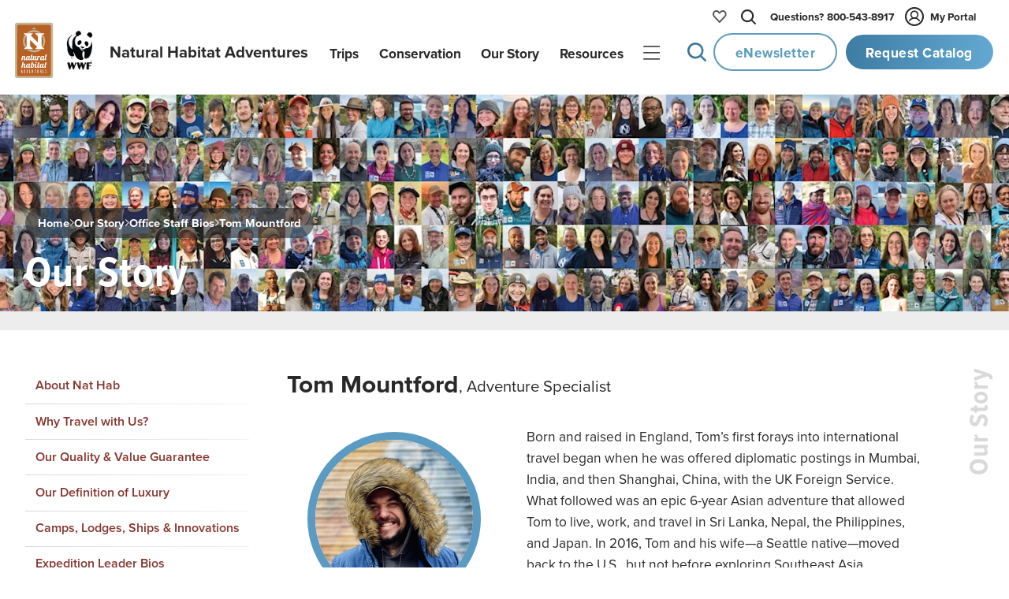

--- FILE ---
content_type: text/css; charset=utf-8
request_url: https://www.nathab.com/_astro/_slug_.CxwUdL3_.css?dpl=dpl_8aAZAV4gc8esqzAm9amKLwBZAd8U
body_size: 38126
content:
@charset "UTF-8";[data-astro-cid-ufk3vgx4][hero~=wrapper]{position:relative;margin-top:calc(var(--masthead-height) * -1);display:grid;grid-template-columns:100%;align-items:center;width:100%;height:100vh;color:var(--color-text-light);overflow:hidden;z-index:0}@media(max-width:768px){[data-astro-cid-ufk3vgx4][hero~=wrapper]{height:80vh}}[data-astro-cid-ufk3vgx4][hero-video-text]{position:absolute;top:65%;width:100%;max-width:100%;display:grid;row-gap:var(--space-xs);text-align:center;padding:2rem;z-index:2}[data-astro-cid-ufk3vgx4][hero-video-title]{color:var(--brand-white);font-size:3em;font-family:var(--font-family-body);font-weight:var(--font-weight-header);line-height:1;letter-spacing:.05rem;text-shadow:var(--shadow-text-hero-darker)}[data-astro-cid-ufk3vgx4][hero-video-subtitle]{color:var(--brand-white);font-size:2em;font-family:var(--font-family-body);font-weight:500;line-height:1;text-shadow:var(--shadow-text-hero-darker)}@media(max-width:767px){[data-astro-cid-ufk3vgx4][hero-video-text]{position:absolute;top:70%;width:100%;max-width:100%;row-gap:var(--space-xs);display:grid;text-align:center;padding:0;z-index:2}[data-astro-cid-ufk3vgx4][hero-video-title]{color:var(--brand-white);font-size:1.5rem;font-family:var(--font-family-body);font-weight:var(--font-weight-header);line-height:1;letter-spacing:.05rem;text-shadow:var(--shadow-text-hero)}[data-astro-cid-ufk3vgx4][hero-video-subtitle]{font-size:1.25rem;margin-top:0}}[data-astro-cid-ufk3vgx4][hero-video-button]{display:grid;place-content:center;width:max-content;height:var(--button-or-input-max-height);font-weight:var(--font-weight-header);font-family:var(--font-family-body);font-size:var(--font-size-body-fallback);font-size:var(--font-size-body);padding:var(--space-s) var(--space-m);color:var(--color-cta-primary-text);background-image:var(--gradient-cta-primary-blue-to-green);background-size:210% 210%;letter-spacing:.5px;filter:brightness(110%);cursor:pointer;border-radius:var(--border-radius-pill);border:2px solid var(--color-bg-white);column-gap:.5rem;justify-self:center;display:flex;align-items:center;padding:0 1.5rem;margin-top:var(--space-2xs)}[hero-video-button] svg{fill:var(--brand-white);width:19px;height:19px}[data-astro-cid-ufk3vgx4][hero-video-button]:hover{animation:cta-primary-hover .25s ease-out;animation-fill-mode:both;opacity:1}@media(max-width:767px){[data-astro-cid-ufk3vgx4][hero-video-button]{display:grid;place-content:center;width:max-content;height:var(--button-or-input-max-height);font-weight:var(--font-weight-header);font-family:var(--font-family-body);font-size:var(--font-size-body-fallback);font-size:var(--font-size-body);padding:var(--space-s) var(--space-m);color:var(--color-cta-primary-text);background-image:var(--gradient-cta-primary-blue-to-green);background-size:210% 210%;letter-spacing:.5px;filter:brightness(110%);cursor:pointer;border-radius:var(--border-radius-pill);border:2px solid var(--color-bg-white);justify-self:center;display:flex;padding:0 1.5rem;margin-top:var(--space-2xs)}}@media(min-width:768px){[gradient] [data-astro-cid-ufk3vgx4][hero~=wrapper]:before{content:"";position:absolute;top:0;left:0;width:100%;height:var(--hero-gradient-height);background:none;pointer-events:none;animation-name:slow-gradient-fade-in;animation-duration:5s;animation-delay:2s;animation-fill-mode:both;animation-timing-function:ease-out;animation-iteration-count:1;filter:contrast(.9);z-index:12}[gradient~=light] [data-astro-cid-ufk3vgx4][hero~=wrapper]:before{background:var(--gradient-hero-light)}[gradient~=dark] [data-astro-cid-ufk3vgx4][hero~=wrapper]:before{background:var(--gradient-hero-dark)}}[gradient] [data-astro-cid-ufk3vgx4][hero~=wrapper]:after{content:"";position:absolute;bottom:-3rem;left:0;width:100%;height:var(--hero-gradient-height);background:none;pointer-events:none;z-index:1}[gradient~=dark] [data-astro-cid-ufk3vgx4][hero~=wrapper]:after{background:var(--gradient-hero-dark-bottom)}[data-astro-cid-ufk3vgx4][hero-video~=wrapper]{position:relative;width:100%;height:100%;display:block;z-index:-1}[data-astro-cid-ufk3vgx4][hero-video~=landscape],[data-astro-cid-ufk3vgx4][hero-video~=portrait]{display:none;position:absolute;left:0;top:0;width:100%;height:100%}[data-astro-cid-ufk3vgx4][hero-video] video[data-astro-cid-ufk3vgx4]{position:absolute;left:0;top:0;width:100%;height:100%;object-fit:cover;object-position:center center}@media(orientation:portrait){[data-astro-cid-ufk3vgx4][hero-video~=portrait]{display:block}}@media(orientation:landscape){[data-astro-cid-ufk3vgx4][hero-video~=landscape]{display:block}}[data-astro-cid-ufk3vgx4][hero~=name]{display:grid;grid-template-columns:1fr;position:absolute;bottom:1rem;left:0;right:0;width:min(95vw,1600px);font-size:calc(var(--font-size-h1-fallback) + .75rem);font-size:calc(var(--font-size-h1) + .75rem);font-weight:var(--font-weight-header);font-family:var(--font-family-header);line-height:var(--line-height-header);letter-spacing:1px;text-shadow:var(--shadow-text-hero);color:var(--color-bg-white);max-width:clamp(600px,95vw,1600px);margin:0 auto;z-index:5}[data-astro-cid-ufk3vgx4][hero~=photo-credit-placeholder]{display:none}@media(min-width:1024px){[data-astro-cid-ufk3vgx4][hero~=photo-credit-placeholder]{display:grid;grid-template-columns:1fr;height:1.5rem;color:var(--brand-black);background-color:var(--brand-silver-light);font-size:var(--font-size-body-smallest);font-weight:var(--font-weight-header)}[data-astro-cid-ufk3vgx4][hero~=photo-credit]{justify-self:end;align-self:center;color:var(--brand-black);font-size:var(--font-size-body-smallest);font-weight:var(--font-weight-header);padding-right:.75rem}}[data-astro-cid-ufk3vgx4][hero-smart-crop]{position:relative;object-fit:cover;object-position:center center;width:100%;height:100%;animation-name:slow-zoom-out;animation-duration:5s;animation-fill-mode:both;animation-timing-function:ease-out;overflow:hidden;z-index:0}@media(min-width:1024px){[data-astro-cid-ufk3vgx4][hero-smart-crop]{grid-row:1/-1;grid-column:1}}@media(orientation:portrait)and (max-width:767px){[data-astro-cid-ufk3vgx4][hero~=wrapper]{--hero-height: calc(100svh - var(--hero-bottom-bar-height-mobile) - var(--olark-chat-height-mobile) - var(--hero-nav-site-mobile))}}@media(orientation:portrait)and (min-width:768px){[data-astro-cid-ufk3vgx4][hero~=wrapper]{--hero-height: 50vh}}[data-astro-cid-ufk3vgx4][hero~=name]{--hero-name-position: absolute;--hero-name-line-height: var(--line-height-header);display:grid;grid-template-columns:1fr;position:var(--hero-name-position);bottom:1rem;left:0;right:0;width:min(95vw,1600px);font-size:calc(var(--font-size-h1-fallback) + .75rem);font-size:calc(var(--font-size-h1) + .75rem);font-weight:var(--font-weight-header);font-family:var(--font-family-header);line-height:var(--hero-name-line-height);letter-spacing:1px;text-align:left;text-shadow:var(--shadow-text-hero);color:var(--color-bg-white);max-width:clamp(600px,95vw,1600px);margin:0 auto;z-index:5;transform:scale(1);transform-origin:left;transition:transform .5s ease-in-out,line-height .5s ease-in-out}@media(min-width:1024px){[data-astro-cid-ufk3vgx4][hero~=name]{--hero-name-position: unset;grid-row:2;grid-column:1;padding-bottom:1rem;text-wrap:balance}[data-astro-cid-ufk3vgx4][hero~=name].js-transform-pagename{--hero-name-line-height: .8;transform:scale(.7)}}[data-astro-cid-ufk3vgx4][hero~=photo-credit-placeholder]{--hero-photo-credit-placeholder-display: none;display:var(--hero-photo-credit-placeholder-display)}@media(min-width:1024px){[data-astro-cid-ufk3vgx4][hero~=photo-credit-placeholder]{--hero-photo-credit-placeholder-display: grid;grid-template-columns:1fr;height:1.5rem;color:var(--brand-black);background-color:var(--brand-silver-light);font-size:var(--font-size-body-smallest);font-weight:var(--font-weight-header);z-index:600}[data-astro-cid-ufk3vgx4][hero~=photo-credit]{justify-self:end;align-self:center;color:var(--brand-black);font-size:var(--font-size-body-smallest);font-weight:var(--font-weight-header);padding-right:.75rem}}body[cultural-journey-homepage~=true] [data-astro-cid-v4ju5gay][hero~=wrapper]{position:relative;margin-top:calc(var(--masthead-height) * -1);display:grid;grid-template-columns:100%;align-items:center;width:100%;height:100vh;color:var(--color-text-light);overflow:hidden;z-index:0}@media(max-width:768px){body[cultural-journey-homepage~=true] [data-astro-cid-v4ju5gay][hero~=wrapper]{height:80vh}}body[cultural-journey-homepage~=true] [data-astro-cid-v4ju5gay][hero-image~=wrapper]{position:relative;width:100%;height:100%;display:block;z-index:-1}body[cultural-journey-homepage~=true] [data-astro-cid-v4ju5gay][hero-text]{position:absolute;bottom:5rem;width:100%;max-width:100%;display:grid;row-gap:1rem;text-align:center;padding:2rem;text-wrap:balance;z-index:2}body[cultural-journey-homepage~=true] [data-astro-cid-v4ju5gay][hero-title]{color:var(--brand-white);font-size:3em;font-family:var(--font-family-body);font-weight:var(--font-weight-header);line-height:1;letter-spacing:.05rem;text-shadow:var(--shadow-text-hero-darker)}body[cultural-journey-homepage~=true] [data-astro-cid-v4ju5gay][hero-subtitle]{color:var(--brand-white);font-size:2em;font-family:var(--font-family-body);font-weight:500;line-height:1;text-shadow:var(--shadow-text-hero-darker)}@media(max-width:767px){body[cultural-journey-homepage~=true] [data-astro-cid-v4ju5gay][hero-text]{display:grid;position:absolute;bottom:10%;width:100%;max-width:100%;row-gap:var(--space-xs);text-align:center;padding:2rem;z-index:2}body[cultural-journey-homepage~=true] [data-astro-cid-v4ju5gay][hero-title]{color:var(--brand-white);font-size:1.5rem;font-family:var(--font-family-body);font-weight:var(--font-weight-header);line-height:1;letter-spacing:.05rem;text-shadow:var(--shadow-text-hero)}body[cultural-journey-homepage~=true] [data-astro-cid-v4ju5gay][hero-subtitle]{font-size:1.25rem;margin-top:0}}body[cultural-journey-homepage~=true] [data-astro-cid-v4ju5gay][hero-button]{display:grid;place-content:center;width:max-content;height:var(--button-or-input-max-height);font-weight:var(--font-weight-header);font-family:var(--font-family-body);font-size:var(--font-size-body-fallback);font-size:var(--font-size-body);padding:var(--space-s) var(--space-m);color:var(--color-cta-primary-text);background-image:var(--gradient-cta-primary-blue-to-green);background-size:210% 210%;letter-spacing:.5px;filter:brightness(110%);cursor:pointer;border-radius:var(--border-radius-pill);border:2px solid var(--color-bg-white);column-gap:.5rem;justify-self:center;padding:0 1.5rem;margin-top:var(--space-2xs)}body[cultural-journey-homepage~=true] [data-astro-cid-v4ju5gay][hero-button]:hover{animation:cta-primary-hover .25s ease-out;animation-fill-mode:both;opacity:1}@media(max-width:767px){body[cultural-journey-homepage~=true] [data-astro-cid-v4ju5gay][hero-button]{display:grid;place-content:center;width:max-content;height:var(--button-or-input-max-height);font-weight:var(--font-weight-header);font-family:var(--font-family-body);font-size:var(--font-size-body-fallback);font-size:var(--font-size-body);padding:var(--space-s) var(--space-m);color:var(--color-cta-primary-text);background-image:var(--gradient-cta-primary-blue-to-green);background-size:210% 210%;letter-spacing:.5px;filter:brightness(110%);cursor:pointer;border-radius:var(--border-radius-pill);border:2px solid var(--color-bg-white);justify-self:center;padding:0 1.5rem;margin-top:var(--space-2xs)}}body[cultural-journey-homepage~=true] [data-astro-cid-v4ju5gay][hero~=landscape],body[cultural-journey-homepage~=true] [data-astro-cid-v4ju5gay][hero~=portrait]{display:none;position:absolute;left:0;top:0;width:100%;height:100%}@media(orientation:portrait){body[cultural-journey-homepage~=true] [data-astro-cid-v4ju5gay][hero~=portrait]{display:block}}@media(orientation:landscape){body[cultural-journey-homepage~=true] [data-astro-cid-v4ju5gay][hero~=landscape]{display:block}}body[cultural-journey-homepage~=true] [data-astro-cid-v4ju5gay][hero~=name]{display:grid;grid-template-columns:1fr;position:absolute;bottom:1rem;left:0;right:0;width:min(95vw,1600px);font-size:calc(var(--font-size-h1-fallback) + .75rem);font-size:calc(var(--font-size-h1) + .75rem);font-weight:var(--font-weight-header);font-family:var(--font-family-header);line-height:var(--line-height-header);letter-spacing:1px;text-shadow:var(--shadow-text-hero);color:var(--color-bg-white);max-width:clamp(600px,95vw,1600px);margin:0 auto;z-index:5}body[cultural-journey-homepage~=true] [data-astro-cid-v4ju5gay][hero-smart-crop]{position:relative;object-fit:cover;object-position:center center;width:100%;height:100%;animation-name:slow-zoom-out;animation-duration:5s;animation-fill-mode:both;animation-timing-function:ease-out;overflow:hidden;z-index:0}@media(min-width:1024px){body[cultural-journey-homepage~=true] [data-astro-cid-v4ju5gay][hero-smart-crop]{grid-row:1/-1;grid-column:1}}@media(orientation:portrait)and (max-width:767px){body[cultural-journey-homepage~=true] [data-astro-cid-v4ju5gay][hero~=wrapper]{--hero-height: calc(100svh - var(--hero-bottom-bar-height-mobile) - var(--olark-chat-height-mobile) - var(--hero-nav-site-mobile))}}@media(orientation:portrait)and (min-width:768px){body[cultural-journey-homepage~=true] [data-astro-cid-v4ju5gay][hero~=wrapper]{--hero-height: 50vh}}body[cultural-journey-homepage~=true] [data-astro-cid-v4ju5gay][hero~=name]{--hero-name-position: absolute;--hero-name-line-height: var(--line-height-header);display:grid;grid-template-columns:1fr;position:var(--hero-name-position);bottom:1rem;left:0;right:0;width:min(95vw,1600px);font-size:calc(var(--font-size-h1-fallback) + .75rem);font-size:calc(var(--font-size-h1) + .75rem);font-weight:var(--font-weight-header);font-family:var(--font-family-header);line-height:var(--hero-name-line-height);letter-spacing:1px;text-align:left;text-shadow:var(--shadow-text-hero);color:var(--color-bg-white);max-width:clamp(600px,95vw,1600px);margin:0 auto;z-index:5;transform:scale(1);transform-origin:left;transition:transform .5s ease-in-out,line-height .5s ease-in-out}@media(min-width:1024px){body[cultural-journey-homepage~=true] [data-astro-cid-v4ju5gay][hero~=name]{--hero-name-position: unset;grid-row:2;grid-column:1;padding-bottom:1rem;text-wrap:balance}body[cultural-journey-homepage~=true] [data-astro-cid-v4ju5gay][hero~=name].js-transform-pagename{--hero-name-line-height: .8;transform:scale(.7)}}@media(min-width:768px){body[cultural-journey-homepage~=true][gradient] [hero~=wrapper]:before{content:"";position:absolute;top:0;left:0;width:100%;height:var(--hero-gradient-height);background:none;pointer-events:none;animation-name:slow-gradient-fade-in;animation-duration:5s;animation-delay:2s;animation-fill-mode:both;animation-timing-function:ease-out;animation-iteration-count:1;filter:contrast(.9);z-index:12}body[cultural-journey-homepage~=true][gradient~=light] [hero~=wrapper]:before{background:var(--gradient-hero-light)}body[cultural-journey~=true][gradient~=dark] [hero~=wrapper]:before{background:var(--gradient-hero-dark)}}[data-astro-cid-v4ju5gay][hero=bottom-bar]{width:100%;height:.75rem;background-image:var(--gradient-red-radial-subtle)}[content-wrapper~=cultural-journeys]{display:grid;grid-template-columns:1fr;justify-content:center;margin:0 auto;padding:2rem 2rem 5rem;max-width:min(1200px,85%)}@media(max-width:768px){[content-wrapper~=cultural-journeys]{padding:var(--space-m);max-width:unset}}[content-wrapper~=cultural-journeys] [cultural-journeys-title]{font-size:var(--font-size-h3-fallback);font-size:var(--font-size-h3);font-weight:var(--font-weight-header);line-height:var(--line-height-header);text-wrap:balance}[content-wrapper~=cultural-journeys] [page-section]:not(:first-of-type){margin-block-start:5rem}[on-page-link]{display:grid;grid-template-columns:auto 1fr;gap:.75rem;color:var(--brand-tundra);font-weight:var(--font-weight-body-bold);padding:.5rem 1rem}[on-page-link]:hover{cursor:pointer}[on-page-link]:hover [icon-carat] svg{opacity:1}[on-page-link] [icon-carat] svg{fill:var(--color-text-dark);transition:all .3s ease-in-out;opacity:.4;top:1px}[on-page-link].active-link{color:var(--brand-black)}[on-page-link].active-link [icon-carat] svg{opacity:1}[data-astro-cid-6ubkj4ft][on-page-navigation-wrapper]{--top-position: 10rem;--border-silver: 1px solid var(--brand-silver);display:grid;grid-template-columns:1fr;position:sticky;top:var(--top-position)}@media(width<1024px){[data-astro-cid-6ubkj4ft][on-page-navigation-wrapper]{--top-position: 3rem;grid-area:on-page-nav;grid-row:1;padding:1rem 0 0;background-color:var(--brand-white);z-index:99}}@media(width<768px){[data-astro-cid-6ubkj4ft][on-page-navigation-wrapper]{padding-block-end:0}[data-astro-cid-6ubkj4ft][on-page-navigation-wrapper]:not(.expanded):after{content:"";position:absolute;top:3.6rem;left:0;width:100%;height:2.5rem;background-image:linear-gradient(var(--brand-white),transparent);pointer-events:none;z-index:1}}[data-astro-cid-6ubkj4ft][on-page-navigation-wrapper].expanded [data-astro-cid-6ubkj4ft][on-page-navigation-header]{border-bottom-left-radius:0;border-bottom-right-radius:0}[data-astro-cid-6ubkj4ft][on-page-navigation-wrapper].expanded [data-astro-cid-6ubkj4ft][icon-carat] svg{transform:rotate(270deg)}[data-astro-cid-6ubkj4ft][on-page-navigation-wrapper].expanded [data-astro-cid-6ubkj4ft][on-page-navigation-nav]{display:block;opacity:1}@starting-style{[data-astro-cid-6ubkj4ft][on-page-navigation-wrapper].expanded [data-astro-cid-6ubkj4ft][on-page-navigation-nav]{opacity:0}}[data-astro-cid-6ubkj4ft][on-page-navigation-header]{display:flex;align-items:center;justify-content:space-between;gap:.5rem;padding:.5rem 1rem;border:var(--border-silver);border-radius:var(--border-radius-medium);z-index:10}@media(width<1024px){[data-astro-cid-6ubkj4ft][on-page-navigation-header]{cursor:pointer}}[data-astro-cid-6ubkj4ft][on-page-navigation-title]{font-weight:var(--font-weight-body-bold)}[data-astro-cid-6ubkj4ft][icon-carat]{display:block}[data-astro-cid-6ubkj4ft][icon-carat] svg{fill:var(--color-text-dark);transform:rotate(90deg);transition:all .3s ease-in-out;top:1px}@media(width>=1024px){[data-astro-cid-6ubkj4ft][icon-carat]{display:none}}[data-astro-cid-6ubkj4ft][on-page-navigation-nav]{border:var(--border-silver);border-top:none;border-radius:0 0 var(--border-radius-medium) var(--border-radius-medium);overlay:auto}@media(width<1024px){[data-astro-cid-6ubkj4ft][on-page-navigation-nav]{display:none;opacity:0;transition-behavior:allow-discrete;transition-property:display,opacity;transition-duration:.3s;transition-timing-function:ease-in-out}}@media(min-width:768px){[tripnav=nav] li.active{border-top:1px solid var(--color-bg-white)}[tripnav=nav] li a[href*=-itin]{position:relative;display:grid;align-content:center;justify-content:start;padding-left:.75rem;height:30px;margin-left:2rem;font-size:15px;line-height:1}[tripnav=nav] li a[href*=-itin]:before{content:"";display:block;position:absolute;left:-10px;top:-15px;height:100%;width:1px;background-color:#d3d3d3;text-align:left;z-index:-1;filter:brightness(90%)}[tripnav=nav] li a[href*=-itin]:after{content:"";display:block;position:absolute;width:6px;height:6px;border-radius:50%;background-color:#d3d3d3;left:-12px;top:12px;filter:brightness(90%)}[tripnav=nav] li:not(.active):hover a[href*=-itin]{background-image:var(--gradient-silver-reverse);border-radius:var(--border-radius-small)}[tripnav=nav] li.active a[href*=-itin]{z-index:-1}[tripnav=nav] li.active a[href*=-itin]:after{filter:brightness(80%);z-index:-1}[tripnav=nav] li.active+li.active{background-image:none!important;margin-top:1px}.removeSubSub.removeSubSub.removeSubSub:not(.active):before{background-image:none}[tripnav=nav] li.removeSubSub:not(:last-child)+li.removeSubSub{margin-bottom:.75rem}[tripnav~=wrapper]{--tripnav-top-position: 9rem}}[data-astro-cid-o55ezvrn][trip-name-vert~=wrapper]{display:none}@media(min-width:1024px){[data-astro-cid-o55ezvrn][trip-name-vert~=wrapper]{align-self:stretch}[data-astro-cid-o55ezvrn][hero~=wrapper]:not(.js-static-hero)~main[data-astro-cid-o55ezvrn] [data-astro-cid-o55ezvrn][trip-name-vert=sticky]{--trip-name-vert-top-position: 12rem}}@media(min-width:768px){[data-astro-cid-o55ezvrn][trip-name-vert~=wrapper]{align-self:stretch;justify-self:center;width:2rem}[data-astro-cid-o55ezvrn][trip-name-vert~="1"]{display:block;grid-area:vert;letter-spacing:1px}[data-astro-cid-o55ezvrn][trip-name-vert~=sticky]{--hero-top-position: calc((var(--hero-height) - var(--masthead-height) - 2.5rem) * -1);--trip-name-vert-top-position: 12rem;position:sticky;top:var(--trip-name-vert-top-position);text-orientation:sideways;writing-mode:vertical-lr;transform:rotate(180deg);white-space:nowrap;color:var(--color-text-vertical);font-family:var(--font-family-header);font-weight:var(--font-weight-header);font-size:var(--font-size-h2-fallback);font-size:var(--font-size-h2);z-index:8}body[gradient~=none]:not(:has(.js-masthead-show)) [data-astro-cid-o55ezvrn][trip-name-vert~=sticky]{--trip-name-vert-top-position: 4rem}[data-astro-cid-o55ezvrn][subpage~=destination] [data-astro-cid-o55ezvrn][trip-name-vert~=sticky]{--trip-name-vert-top-position: 10rem}[data-astro-cid-o55ezvrn][masthead].js-masthead-show~main[data-astro-cid-o55ezvrn] [data-astro-cid-o55ezvrn][trip-name-vert~=sticky]{--trip-name-vert-top-position: 10rem}[data-astro-cid-o55ezvrn][gradient~=none] [data-astro-cid-o55ezvrn][hero~=wrapper]~main[data-astro-cid-o55ezvrn] [data-astro-cid-o55ezvrn][trip-name-vert~=sticky]{--trip-name-vert-top-position: 4rem}[data-astro-cid-o55ezvrn][gradient~=none] [data-astro-cid-o55ezvrn][masthead].js-masthead-show~main[data-astro-cid-o55ezvrn] [data-astro-cid-o55ezvrn][trip-name-vert~=sticky]{--trip-name-vert-top-position: 9rem}}@media(min-width:768px)and (orientation:portrait)and (min-width:768px){[data-astro-cid-o55ezvrn][trip-name-vert~=sticky]{--hero-height: 50vh}}@media(min-width:768px){[data-astro-cid-o55ezvrn][subpage~=search] [data-astro-cid-o55ezvrn][trip-name-vert~="1"]{display:block;grid-area:vert;padding:1rem 0}}@media(max-width:1023px){[data-astro-cid-o55ezvrn][subpage~=destination] [data-astro-cid-o55ezvrn][trip-name-vert],[data-astro-cid-o55ezvrn][subpage~=search] [data-astro-cid-o55ezvrn][trip-name-vert]{display:none}[data-astro-cid-o55ezvrn][subpage~=destination-w-repeater-no-filter] [data-astro-cid-o55ezvrn][trip-name-vert~="1"]{display:block}}.title,.description{margin-bottom:var(--space-m)}@media(max-width:768px){[subpage=middle]{margin-top:1rem}[subpage=middle]>*:first-child{margin-block-start:0}}@media(min-width:768px){[data-astro-cid-ly7ss2xp][tripnav=wrapper],[data-astro-cid-ly7ss2xp][destination-nav=wrapper]{--hero-top-position: calc((var(--hero-height) - var(--masthead-height) - 2.5rem) * -1);--tripnav-top-position: 9rem;position:sticky;top:var(--tripnav-top-position);grid-area:subnav;justify-self:end;left:0;transition:top .25s ease-in-out}body[gradient~=none]:not(:has(.js-masthead-show)) [data-astro-cid-ly7ss2xp][tripnav=wrapper]{--tripnav-top-position: 2rem}[data-astro-cid-ly7ss2xp][tripnav=wrapper].js-static-nav,[data-astro-cid-ly7ss2xp][destination-nav=wrapper].js-static-nav{position:static}[data-astro-cid-ly7ss2xp][masthead].js-masthead-show~[data-astro-cid-ly7ss2xp][main] [data-astro-cid-ly7ss2xp][tripnav~=wrapper],[data-astro-cid-ly7ss2xp][masthead].js-masthead-show~[data-astro-cid-ly7ss2xp][main] [data-astro-cid-ly7ss2xp][destination-nav~=wrapper]{--tripnav-top-position: 9rem}}@media(min-width:768px)and (orientation:portrait)and (min-width:768px){[data-astro-cid-ly7ss2xp][tripnav=wrapper],[data-astro-cid-ly7ss2xp][destination-nav=wrapper]{--hero-height: 50vh}}@media(min-width:768px){[data-astro-cid-ly7ss2xp][tripnav=nav] li[data-astro-cid-ly7ss2xp] a[data-astro-cid-ly7ss2xp],[data-astro-cid-ly7ss2xp][destination-nav=nav]{display:block;line-height:var(--line-height-header);padding:1rem;font-weight:600;color:var(--color-nav-left-text);transition:all .15s ease-out;position:relative;background:none}[data-astro-cid-ly7ss2xp][tripnav=nav] li[data-astro-cid-ly7ss2xp] a[data-astro-cid-ly7ss2xp]:before,[data-astro-cid-ly7ss2xp][destination-nav=nav]:not(.js-active-destination):after{content:"";position:absolute;top:0;left:0;width:100%;height:100%;background-image:var(--gradient-silver-reverse);border-radius:var(--border-radius-small);opacity:0;transition:opacity .25s ease-out;z-index:-1}[data-astro-cid-ly7ss2xp][tripnav=nav] li[data-astro-cid-ly7ss2xp]:not(.active):hover a[data-astro-cid-ly7ss2xp],[data-astro-cid-ly7ss2xp][destination-nav=nav]:not(.js-active-destination):hover{color:var(--color-nav-left-text-hover);cursor:pointer}[data-astro-cid-ly7ss2xp][tripnav=nav] li[data-astro-cid-ly7ss2xp]:not(.active):hover a[data-astro-cid-ly7ss2xp]:before,[data-astro-cid-ly7ss2xp][destination-nav=nav]:not(.js-active-destination):hover:after{opacity:1}[data-astro-cid-ly7ss2xp][tripnav=nav] li[data-astro-cid-ly7ss2xp].active a[data-astro-cid-ly7ss2xp],[data-astro-cid-ly7ss2xp][destination-nav=nav].js-active-destination{color:var(--color-bg-white);background-image:var(--color-cta-primary-bg-gradient);border-radius:var(--border-radius-small);filter:brightness(110%);z-index:1}[data-astro-cid-ly7ss2xp][tripnav=nav] li[data-astro-cid-ly7ss2xp]:not(.active):not(:nth-of-type(1)):before,[data-astro-cid-ly7ss2xp][destination-nav=nav]:not([js-active-destination]):not(:nth-of-type(1)):before{content:"";position:absolute;left:0;right:0;top:0;width:100%;height:1px;margin:auto;background-image:var(--gradient-silver-reverse);z-index:-1}}@media(max-height:800px){[data-astro-cid-ly7ss2xp][tripnav=nav] li[data-astro-cid-ly7ss2xp] a[data-astro-cid-ly7ss2xp]{padding:1.75vh}}@media(min-width:1024px){[data-astro-cid-ly7ss2xp][template~=trip] [data-astro-cid-ly7ss2xp][tripnav=wrapper],[data-astro-cid-ly7ss2xp][template~=trip] [data-astro-cid-ly7ss2xp][destination-nav=wrapper]{--tripnav-top-position: 9rem}[data-astro-cid-ly7ss2xp][template~=trip] [data-astro-cid-ly7ss2xp][ctas~=sticky]{--ctas-top-position: 9rem}[data-astro-cid-ly7ss2xp][template~=trip] [data-astro-cid-ly7ss2xp][masthead].js-masthead-show~section[data-astro-cid-ly7ss2xp] [data-astro-cid-ly7ss2xp][main=wrapper] [data-astro-cid-ly7ss2xp][tripnav~=wrapper],[data-astro-cid-ly7ss2xp][template~=trip] [data-astro-cid-ly7ss2xp][masthead].js-masthead-show~section[data-astro-cid-ly7ss2xp] [data-astro-cid-ly7ss2xp][main=wrapper] [data-astro-cid-ly7ss2xp][destination-nav~=wrapper]{--tripnav-top-position: 9rem}[data-astro-cid-ly7ss2xp][template~=trip] [data-astro-cid-ly7ss2xp][masthead].js-masthead-show~section[data-astro-cid-ly7ss2xp] [data-astro-cid-ly7ss2xp][main=wrapper] [data-astro-cid-ly7ss2xp][ctas~=sticky]{--ctas-top-position: 9rem}[data-astro-cid-ly7ss2xp][hero~=wrapper].js-static-hero~[data-astro-cid-ly7ss2xp][main=wrapper] [data-astro-cid-ly7ss2xp][tripnav=wrapper],[data-astro-cid-ly7ss2xp][hero~=wrapper].js-static-hero~[data-astro-cid-ly7ss2xp][main=wrapper] [data-astro-cid-ly7ss2xp][ctas=sticky]{--tripnav-top-position: 1.5rem;--ctas-top-position: 1.5rem}}[data-astro-cid-ly7ss2xp][destination-nav-inline~=wrapper]{display:flex;flex-wrap:wrap;gap:.5rem;place-content:center;width:100%;margin-block-start:2rem;margin-block-end:1rem}@media(max-width:767px){[data-astro-cid-ly7ss2xp][destination-nav-inline~=wrapper]{display:grid;grid-template-columns:1fr;place-content:start;margin-inline:auto;width:auto;max-width:max-content}}[data-astro-cid-ly7ss2xp][template~=listing]:has([page-section~=buckets]) [data-astro-cid-ly7ss2xp][destination-nav-inline~=wrapper]{display:none;margin-block:0;animation:expand-content .25s ease-in-out forwards}[data-astro-cid-ly7ss2xp][template~=listing]:has([page-section~=buckets]) [data-astro-cid-ly7ss2xp][destination-nav-inline~=wrapper].expanded{display:flex;margin-block:2rem 1rem}[data-astro-cid-ly7ss2xp][destination-nav-inline~=nav]{all:unset;display:grid;width:max-content;font-weight:var(--font-weight-header);padding:var(--space-3xs) var(--space-xs);color:var(--brand-black);background-image:var(--gradient-silver-radial);border:2px solid var(--brand-silver);border-radius:var(--border-radius-small);cursor:pointer;color:var(--color-cta-primary-text);background-image:var(--gradient-cta-primary-blue-to-green);background-size:210% 210%;border:none;padding:.7rem 1.2rem}[data-astro-cid-ly7ss2xp][destination-nav-inline~=nav]:hover{animation:cta-primary-hover .25s ease-out;animation-fill-mode:both;opacity:1}[data-astro-cid-ly7ss2xp][content-lead-in-wrapper]{font-size:var(--font-size-h4-5-fallback);font-size:var(--font-size-h4-5);font-weight:var(--font-weight-body-medium);text-wrap:balance;padding-block-end:1rem;line-height:var(--line-height-lead-1-4);max-width:80ch}@media(max-width:767px){[data-astro-cid-ly7ss2xp][content-lead-in-wrapper]{padding-block-start:1rem}}[data-astro-cid-ly7ss2xp][content-lead-in-wrapper]:empty{padding:0}[data-astro-cid-ly7ss2xp][template~=listing]:has([page-section~=buckets]) [data-astro-cid-ly7ss2xp][content-lead-in-wrapper]{text-wrap:unset}[data-astro-cid-ly7ss2xp][content]{font-size:var(--font-size-h6-fallback);font-size:var(--font-size-h6);font-weight:var(--font-weight-body-regular);line-height:var(--line-height-body-1-5)}[data-astro-cid-ly7ss2xp][template~=listing]:has([page-section~=buckets]) [data-astro-cid-ly7ss2xp][content~=overview]{display:none;transition:all .25s ease-in-out}[data-astro-cid-ly7ss2xp][template~=listing]:has([page-section~=buckets]) [data-astro-cid-ly7ss2xp][content~=overview].expanded{display:grid}[data-astro-cid-ly7ss2xp][template~=listing] [data-astro-cid-ly7ss2xp][button~=expand]{display:none}[data-astro-cid-ly7ss2xp][template~=listing]:has([page-section~=buckets]) [data-astro-cid-ly7ss2xp][button~=expand]{all:unset;display:grid;width:max-content;font-weight:var(--font-weight-header);padding:var(--space-3xs) var(--space-xs);color:var(--brand-black);background-image:var(--gradient-silver-radial);border:2px solid var(--brand-silver);border-radius:var(--border-radius-small);cursor:pointer;color:var(--color-cta-primary-text);background-image:var(--gradient-cta-primary-blue-to-green);background-size:210% 210%;justify-self:center;border:none;padding:.7rem 1.2rem;margin-block-start:1rem;font-size:var(--font-size-body-fallback)}[data-astro-cid-ly7ss2xp][template~=listing]:has([page-section~=buckets]) [data-astro-cid-ly7ss2xp][button~=expand]:hover{animation:cta-primary-hover .25s ease-out;animation-fill-mode:both;opacity:1}[data-astro-cid-ly7ss2xp][template~=listing]:has([page-section~=buckets]) [data-astro-cid-ly7ss2xp][button~=expand].expanded{display:none}[data-astro-cid-ly7ss2xp][content] [data-astro-cid-ly7ss2xp]:where(a,strong a,a strong){font-weight:var(--font-weight-header);border-bottom:1px solid transparent;color:var(--color-text-link-dark);transition:border-bottom .25s ease-in-out}[data-astro-cid-ly7ss2xp][content] [data-astro-cid-ly7ss2xp]:where(a,strong a,a strong):hover{border-bottom:1px solid var(--color-text-link-dark)}@media(min-width:0){[data-astro-cid-ly7ss2xp][content~=wrapper]{grid-area:content;padding-top:.55rem;padding-bottom:1rem;font-size:var(--font-size-body-fallback);font-size:var(--font-size-body);line-height:var(--line-height-body)}[data-astro-cid-ly7ss2xp][content~=wrapper] iframe[data-astro-cid-ly7ss2xp][src*=youtube]{aspect-ratio:16/9}[data-astro-cid-ly7ss2xp][content~=wrapper] h1[data-astro-cid-ly7ss2xp],[data-astro-cid-ly7ss2xp][content~=wrapper] h2[data-astro-cid-ly7ss2xp],[data-astro-cid-ly7ss2xp][content~=wrapper] h3[data-astro-cid-ly7ss2xp],[data-astro-cid-ly7ss2xp][content~=wrapper] h4[data-astro-cid-ly7ss2xp]{font-size:var(--font-size-h5-fallback);font-size:var(--font-size-h5)}[data-astro-cid-ly7ss2xp][content~=wrapper]:has(:first-child.hide):not([subpage~=video-region-w-ambient] [content~=wrapper]){margin:0;padding:0}[data-astro-cid-ly7ss2xp][template~=listing]:has([page-section~=buckets]) [data-astro-cid-ly7ss2xp][content~=wrapper]{display:grid}[data-astro-cid-ly7ss2xp][subpage~=destination] [data-astro-cid-ly7ss2xp][content~=wrapper]{grid-area:content;padding-top:2rem}[data-astro-cid-ly7ss2xp][content~=more]{grid-area:more;line-height:var(--line-height-body);font-size:var(--font-size-body-fallback);font-size:var(--font-size-body);padding-block:2rem}[data-astro-cid-ly7ss2xp][content~=more] a[data-astro-cid-ly7ss2xp] strong[data-astro-cid-ly7ss2xp]{font-weight:var(--font-weight-header);border-bottom:1px solid transparent;color:var(--color-text-link-dark);transition:border-bottom .25s ease-in-out}[data-astro-cid-ly7ss2xp][content~=more] a[data-astro-cid-ly7ss2xp] strong[data-astro-cid-ly7ss2xp]:hover{border-bottom:1px solid var(--color-text-link-dark)}[data-astro-cid-ly7ss2xp][content~=wrapper]:empty{padding-top:unset}[data-astro-cid-ly7ss2xp][content~=wrapper] a[data-astro-cid-ly7ss2xp]{color:var(--color-text-link-dark);font-weight:var(--font-weight-header);border-bottom:1px solid transparent}[data-astro-cid-ly7ss2xp][content~=wrapper] a[data-astro-cid-ly7ss2xp]:hover{color:var(--color-text-link-dark-hover);border-bottom:1px solid var(--color-bg-red)}[data-astro-cid-ly7ss2xp][content~=wrapper] h1[data-astro-cid-ly7ss2xp],[data-astro-cid-ly7ss2xp][content~=wrapper] h2[data-astro-cid-ly7ss2xp],[data-astro-cid-ly7ss2xp][content~=wrapper] h3[data-astro-cid-ly7ss2xp],[data-astro-cid-ly7ss2xp][content~=wrapper] h4[data-astro-cid-ly7ss2xp],[data-astro-cid-ly7ss2xp][content~=wrapper] h5[data-astro-cid-ly7ss2xp],[data-astro-cid-ly7ss2xp][content~=wrapper] h6[data-astro-cid-ly7ss2xp],[data-astro-cid-ly7ss2xp][content~=wrapper] h1[data-astro-cid-ly7ss2xp] a[data-astro-cid-ly7ss2xp],[data-astro-cid-ly7ss2xp][content~=wrapper] h2[data-astro-cid-ly7ss2xp] a[data-astro-cid-ly7ss2xp],[data-astro-cid-ly7ss2xp][content~=wrapper] h3[data-astro-cid-ly7ss2xp] a[data-astro-cid-ly7ss2xp],[data-astro-cid-ly7ss2xp][content~=wrapper] h4[data-astro-cid-ly7ss2xp] a[data-astro-cid-ly7ss2xp],[data-astro-cid-ly7ss2xp][content~=wrapper] h5[data-astro-cid-ly7ss2xp] a[data-astro-cid-ly7ss2xp],[data-astro-cid-ly7ss2xp][content~=wrapper] h6[data-astro-cid-ly7ss2xp] a[data-astro-cid-ly7ss2xp],[data-astro-cid-ly7ss2xp][content~=wrapper] a[data-astro-cid-ly7ss2xp] h1[data-astro-cid-ly7ss2xp],[data-astro-cid-ly7ss2xp][content~=wrapper] a[data-astro-cid-ly7ss2xp] h2[data-astro-cid-ly7ss2xp],[data-astro-cid-ly7ss2xp][content~=wrapper] a[data-astro-cid-ly7ss2xp] h3[data-astro-cid-ly7ss2xp],[data-astro-cid-ly7ss2xp][content~=wrapper] a[data-astro-cid-ly7ss2xp] h4[data-astro-cid-ly7ss2xp],[data-astro-cid-ly7ss2xp][content~=wrapper] a[data-astro-cid-ly7ss2xp] h5[data-astro-cid-ly7ss2xp],[data-astro-cid-ly7ss2xp][content~=wrapper] a[data-astro-cid-ly7ss2xp] h6[data-astro-cid-ly7ss2xp],[data-astro-cid-ly7ss2xp][content~=wrapper] strong[data-astro-cid-ly7ss2xp],[data-astro-cid-ly7ss2xp][content~=wrapper] bold[data-astro-cid-ly7ss2xp],[data-astro-cid-ly7ss2xp][content~=wrapper] a[data-astro-cid-ly7ss2xp] bold[data-astro-cid-ly7ss2xp],[data-astro-cid-ly7ss2xp][content~=wrapper] bold[data-astro-cid-ly7ss2xp] a[data-astro-cid-ly7ss2xp]{font-weight:var(--font-weight-header);font-family:var(--font-family-body)}strong[data-astro-cid-ly7ss2xp],bold[data-astro-cid-ly7ss2xp]{font-size:inherit}h2[data-astro-cid-ly7ss2xp]{font-size:var(--font-size-h3-fallback);font-size:var(--font-size-h3)}h3[data-astro-cid-ly7ss2xp]{font-size:var(--font-size-h4-fallback);font-size:var(--font-size-h4)}h4[data-astro-cid-ly7ss2xp]{font-size:var(--font-size-h5-fallback);font-size:var(--font-size-h5)}h5[data-astro-cid-ly7ss2xp]{font-size:var(--font-size-h6-fallback);font-size:var(--font-size-h6)}h6[data-astro-cid-ly7ss2xp]{font-size:var(--font-size-body-fallback);font-size:var(--font-size-body)}[data-astro-cid-ly7ss2xp][content~=wrapper] strong[data-astro-cid-ly7ss2xp] a[data-astro-cid-ly7ss2xp],[data-astro-cid-ly7ss2xp][content~=wrapper] a[data-astro-cid-ly7ss2xp],[data-astro-cid-ly7ss2xp][content~=wrapper] a[data-astro-cid-ly7ss2xp] strong[data-astro-cid-ly7ss2xp],[data-astro-cid-ly7ss2xp][dates~=text] li[data-astro-cid-ly7ss2xp] strong[data-astro-cid-ly7ss2xp] a[data-astro-cid-ly7ss2xp]{font-weight:var(--font-weight-header);border-bottom:1px solid transparent;color:var(--color-text-link-dark);transition:border-bottom .25s ease-in-out}[data-astro-cid-ly7ss2xp][content~=wrapper] h3[data-astro-cid-ly7ss2xp] a[data-astro-cid-ly7ss2xp]{border-bottom:1px solid transparent;transition:border-bottom .25s ease-in-out}[data-astro-cid-ly7ss2xp][content~=wrapper] h3[data-astro-cid-ly7ss2xp] a[data-astro-cid-ly7ss2xp]:hover,[data-astro-cid-ly7ss2xp][content~=wrapper] a[data-astro-cid-ly7ss2xp]:hover,[data-astro-cid-ly7ss2xp][content~=wrapper] strong[data-astro-cid-ly7ss2xp] a[data-astro-cid-ly7ss2xp]:hover,[data-astro-cid-ly7ss2xp][content~=wrapper] a[data-astro-cid-ly7ss2xp] strong[data-astro-cid-ly7ss2xp]:hover,[data-astro-cid-ly7ss2xp][dates~=text] li[data-astro-cid-ly7ss2xp] strong[data-astro-cid-ly7ss2xp] a[data-astro-cid-ly7ss2xp]:hover{border-bottom:1px solid var(--color-text-link-dark)}[content~=wrapper] .rich-text-editor ul li{margin-bottom:1rem;margin-top:.5rem;margin-left:.75rem;padding:0 0 0 2rem}[data-astro-cid-ly7ss2xp][content~=wrapper] ul[data-astro-cid-ly7ss2xp] li[data-astro-cid-ly7ss2xp]:before{content:"";position:absolute;top:0;left:0;width:2rem;height:1.8rem;background-image:url(/assets/images/icons/chevron-right.svg);background-repeat:no-repeat}[data-astro-cid-ly7ss2xp][content~=wrapper] ol[data-astro-cid-ly7ss2xp]{position:relative;list-style:none;list-style-position:outside;counter-reset:reasons}[data-astro-cid-ly7ss2xp][content~=wrapper] ol[data-astro-cid-ly7ss2xp] li[data-astro-cid-ly7ss2xp]{padding-left:3.5rem;margin-bottom:2rem;margin-top:.5rem}[data-astro-cid-ly7ss2xp][content~=wrapper] ol[data-astro-cid-ly7ss2xp] li[data-astro-cid-ly7ss2xp]:before{counter-increment:reasons;content:counter(reasons,decimal);position:absolute;left:0;top:0;color:var(--color-text-dark);background-color:var(--color-bg-silver);font-weight:var(--font-weight-header);font-size:var(--font-size-h6-fallback);font-size:var(--font-size-h6);font-family:var(--font-family-body);border-radius:var(--border-radius-small);text-align:center;width:2.5rem;height:2.5rem;display:flex;align-items:center;justify-content:center}[data-astro-cid-ly7ss2xp][content~=wrapper] li[data-astro-cid-ly7ss2xp]>a[data-astro-cid-ly7ss2xp] strong[data-astro-cid-ly7ss2xp],[data-astro-cid-ly7ss2xp][content~=wrapper] li[data-astro-cid-ly7ss2xp]>strong[data-astro-cid-ly7ss2xp] a[data-astro-cid-ly7ss2xp]{color:var(--color-text-link-dark)}[data-astro-cid-ly7ss2xp][content~=wrapper] li[data-astro-cid-ly7ss2xp]:last-child{margin-bottom:0}[data-astro-cid-ly7ss2xp][content~=wrapper] img[data-astro-cid-ly7ss2xp]{max-width:100%;height:auto}}@media(min-width:1024px){[data-astro-cid-ly7ss2xp][subpage~=destination] [data-astro-cid-ly7ss2xp][content~=wrapper]{grid-area:content;padding-top:0}[data-astro-cid-ly7ss2xp][subpage~=detail] [data-astro-cid-ly7ss2xp][content~=wrapper],[data-astro-cid-ly7ss2xp][subpage~=overview] [data-astro-cid-ly7ss2xp][content~=wrapper]{column-count:2;column-gap:1rem}}.hide[data-astro-cid-ly7ss2xp],[data-astro-cid-ly7ss2xp][hide~=all]{display:none}[data-astro-cid-ly7ss2xp][custom~=button]{grid-area:private button;display:grid;place-content:center;width:max-content;height:var(--button-or-input-max-height);font-weight:var(--font-weight-header);font-family:var(--font-family-body);font-size:var(--font-size-body-fallback);font-size:var(--font-size-body);padding:var(--space-s) var(--space-m);color:var(--color-cta-primary-text);background-image:var(--gradient-cta-primary-blue-to-green);background-size:210% 210%;letter-spacing:.5px;filter:brightness(110%);cursor:pointer;border-radius:var(--border-radius-small);z-index:9}[data-astro-cid-ly7ss2xp][custom~=button]{float:left;margin:1rem 1rem 1rem 0}[data-astro-cid-ly7ss2xp][custom~=button]:hover{animation:cta-primary-hover .25s ease-out;animation-fill-mode:both;opacity:1}.has-anchor[data-astro-cid-ly7ss2xp]{scroll-margin-top:140px}@media(min-width:0){[repeater~=title]{font-weight:var(--font-weight-header);font-family:var(--font-family-body);line-height:var(--line-height-header);font-size:var(--font-size-h3-fallback);font-size:var(--font-size-h3);margin-bottom:1rem}[repeater-wrapper]{width:100%;grid-area:repeater;grid-template-columns:100%;line-height:var(--line-height-body);z-index:0}[repeater-trips]{width:100%;max-width:min(90vw,1600px);display:grid;grid-template-columns:100%;position:relative;row-gap:1rem}[repeater-trips].trip-show-non-trip,[repeater-trips].trip-show-,[repeater-trips].non-trip-show-trip,[repeater-trips].non-trip-show-{display:none}[repeater-trip] [icon-heart]{width:24px;height:20px;stroke:1px var(--brand-white);position:absolute;top:0;right:0;margin:.5rem .75rem;z-index:999}[repeater-trip] [icon-heart] [icon-heart-outline]{fill:var(--brand-white);opacity:.8}[repeater-trip] [icon-heart]:hover{transform:scale(1.2)}[repeater-trip] [icon-heart]:hover [icon-heart-fill],[repeater-trip] [icon-heart].js-favorite-trip [icon-heart-fill]{fill:var(--color-heart-red)}[repeater-link]{display:grid;grid-template-columns:1fr;grid-template-rows:subgrid}[repeater-photo]{z-index:1;object-fit:contain;overflow:hidden;border-top-left-radius:var(--border-radius-small)}[settings*=vertical] [repeater-photo],[settings*=vertical] [repeater-img]{aspect-ratio:16/9}[repeater-photo]:not([repeater-wrapper][settings~=horizontal] [repeater-photo]){border-top-right-radius:var(--border-radius-small)}[repeater-img]{width:100%;height:100%;object-fit:cover;z-index:-10;transition:all .75s ease;bottom:0;vertical-align:bottom}[repeater-badge]{position:absolute;top:4.5%;right:2.5%;width:25%;max-width:236px;height:auto;z-index:1}[repeater-tag-vert]{display:none}[repeater-tag]{position:absolute;left:0;bottom:0;width:max-content;padding:.3em .8em;color:var(--color-bg-white);background-color:var(--brand-tundra);text-shadow:var(--shadow-text-1);text-transform:uppercase;letter-spacing:.75px;font-weight:var(--font-weight-header);font-size:var(--font-size-body-smallest-fallback);font-size:var(--font-size-body-smallest);filter:saturate(120%);z-index:3}[repeater-name]{padding:1.5rem 1.75rem .5rem;width:100%;font-weight:var(--font-weight-header);font-family:var(--font-family-body);font-size:var(--font-size-h3-fallback);font-size:var(--font-size-h3);line-height:var(--line-height-header);color:var(--color-text-link-dark)}[repeater-details]{padding-inline:1.75rem;width:100%;border-bottom-left-radius:var(--border-radius-small);border-bottom-right-radius:var(--border-radius-small)}[repeater-description]{padding:0 0 1rem}[repeater-pricing]{font-weight:var(--font-weight-header);padding-bottom:1rem}}@media(max-width:767px){[repeater~=title]:not(:first-of-type){padding-top:var(--space-2xl)}}@media(min-width:768px){[settings~=vertical] [repeater~=title]{width:90%;font-size:var(--font-size-h4-fallback);font-size:var(--font-size-h4);line-height:var(--line-height-double)}[settings~=vertical] [repeater-trip]{position:relative;display:grid;grid-template-columns:100%;align-content:start;border-radius:var(--border-radius-small)}[settings~=vertical] [repeater-description]{font-size:var(--font-size-body);grid-gap:0;align-content:start;width:100%;max-width:600px}[settings~=vertical] [repeater-img]{position:relative}[repeater~=title]:not(:first-of-type){padding-top:var(--space-sm)}[repeater~=title]:first-of-type{padding-top:var(--space-s)}[repeater~=title]:first-of-type:empty,[repeater~=title]:not(:first-of-type):empty{padding-top:0;margin-bottom:0}[repeater-name]{font-size:var(--font-size-h5-fallback);font-size:var(--font-size-h5);width:100%}[repeater-img]{border-bottom:none}[repeater-tag]{position:absolute;left:0;bottom:0;display:table;width:fit-content;padding:.3em .8em;color:var(--color-bg-white);background-color:var(--brand-tundra);text-shadow:var(--shadow-text-1);text-transform:uppercase;letter-spacing:.75px;font-weight:var(--font-weight-header);font-size:var(--font-size-body-smallest-fallback);font-size:var(--font-size-body-smallest);filter:saturate(120%);z-index:3}[repeater~=medium]{font-size:var(--font-size-body-small-fallback);font-size:var(--font-size-body-small)}[repeater-details]{width:95%}}[icon-text]{grid-area:text}[icon]{grid-area:icon;justify-self:center;height:auto}[icon~=calendar]{width:24px;align-self:start;fill:var(--color-text-dark)}@media(min-width:1024px){[subpage~=extension-w-repeater] [repeater-wrapper],[subpage~=detail-w-repeater] [repeater-wrapper],[subpage~=video-region-w-ambient] [repeater-wrapper]{padding-block-start:2rem}[settings~=vertical] [repeater-trips]{grid-template-columns:repeat(auto-fit,minmax(min(325px,80%),1fr));column-gap:1.5rem;row-gap:1.5rem;margin-bottom:var(--space-2xl);margin:auto}[repeater-trip]:hover [repeater-img],[repeater-non-trip]:not(.no-href):hover [repeater-img]{transform:scale3d(1.1,1.1,1.1)}[repeater-trip]:hover,[repeater-non-trip]:not(.no-href):hover{box-shadow:var(--shadow-5);cursor:pointer}[regions~=wrapper] [repeater-trips]{width:100%}[settings~=small-images] [repeater-trip]:hover [repeater-img],[settings~=small-images] [repeater-non-trip]:hover [repeater-img]{width:100%;height:auto}[settings~=small-images] [repeater-trip]:hover,[settings~=small-images] [repeater-non-trip]:hover{border-color:#0006;box-shadow:none}body:not(.filterable-layout) [repeater-trip]:only-child:not([repeater-wrapper][settings~=horizontal] [repeater-trip]){position:relative;display:grid;grid-template-columns:100%;grid-template-rows:unset;grid-row:unset;row-gap:1.75rem;border-top:1px solid var(--brand-silver);border-bottom:1px solid var(--brand-silver);border-right:1px solid var(--brand-silver);border-radius:var(--border-radius-small);padding-block-end:0;overflow:hidden}body:not(.filterable-layout) [repeater-trip]:only-child:not([repeater-wrapper][settings~=horizontal] [repeater-trip]) [icon-heart]{right:50%}body:not(.filterable-layout) [repeater-trip]:only-child:not([repeater-wrapper][settings~=horizontal] [repeater-trip]) [repeater-link]{grid-template-columns:50% 1fr;grid-row:span 3}body:not(.filterable-layout) [repeater-trip]:only-child:not([repeater-wrapper][settings~=horizontal] [repeater-trip]) [repeater-photo]{grid-row:1/-1;aspect-ratio:unset;border-bottom:0}body:not(.filterable-layout) [repeater-trip]:only-child:not([repeater-wrapper][settings~=horizontal] [repeater-trip]) [repeater-photo]{border-top-right-radius:unset}body:not(.filterable-layout) [repeater-trip]:only-child:not([repeater-wrapper][settings~=horizontal] [repeater-trip]) [repeater-text]{padding:1.75rem 2rem 0;align-self:center;border-right:none;grid-template-columns:100%;row-gap:1rem;grid-template-rows:unset;grid-row:unset;border-top:1px solid transparent;border-right:1px solid transparent;border-bottom:1px solid transparent}body:not(.filterable-layout) [repeater-trip]:only-child:not([repeater-wrapper][settings~=horizontal] [repeater-trip]) [repeater-text]:before{content:none}body:not(.filterable-layout) [repeater-trip]:only-child:not([repeater-wrapper][settings~=horizontal] [repeater-trip]) [repeater-name]{padding:0;text-wrap:balance}body:not(.filterable-layout) [repeater-trip]:only-child:not([repeater-wrapper][settings~=horizontal] [repeater-trip]) [repeater-details]{padding:0 0 0 2rem;width:100%}body:not(.filterable-layout) [repeater-trip]:only-child:not([repeater-wrapper][settings~=horizontal] [repeater-trip]) [repeater-private],body:not(.filterable-layout) [repeater-trip]:only-child:not([repeater-wrapper][settings~=horizontal] [repeater-trip]) [repeater-photo-departures],body:not(.filterable-layout) [repeater-trip]:only-child:not([repeater-wrapper][settings~=horizontal] [repeater-trip]) [repeater-countries]{border-top:none}body:not(.filterable-layout) [repeater-trip]:only-child:not([repeater-wrapper][settings~=horizontal] [repeater-trip]) :has([repeater-details]) [repeater-button]{margin-block-end:1.75rem}body:not(.filterable-layout) [repeater-trip]:only-child:not([repeater-wrapper][settings~=horizontal] [repeater-trip]) [repeater-trip-description]{padding:0}body:not(.filterable-layout) [repeater-trip]:only-child:not([repeater-wrapper][settings~=horizontal] [repeater-trip]) [repeater-pricing]{font-weight:var(--font-weight-header);padding-bottom:0}}@use "./_styles.scss";[destination-nav-inline=wrapper]{display:flex;flex-wrap:wrap;gap:.75rem;margin:2rem 0;padding:0 1rem}[destination-nav-inline=nav]{display:block;padding:.75rem 1.25rem;font-weight:600;color:var(--color-nav-left-text);background-image:var(--gradient-silver-reverse);border-radius:var(--border-radius-small);cursor:pointer;transition:all .15s ease-out;font-size:var(--font-size-body-fallback);font-size:var(--font-size-body)}[destination-nav-inline=nav]:hover{filter:brightness(95%)}[destination-nav-inline=nav].js-active-destination{color:var(--color-bg-white);background-image:var(--color-cta-primary-bg-gradient);filter:brightness(110%)}@media(min-width:0){[subpage~=destination-w-repeater] [content~=wrapper],[subpage~=destination] [content~=wrapper]{font-size:var(--font-size-h5-5-fallback);font-size:var(--font-size-h5-5)}[settings~=vertical] [repeater~=title][repeater~=destination]{width:100%;font-size:var(--font-size-h2-fallback);font-size:var(--font-size-h2);text-align:center;margin:2rem 0;padding-top:0}[settings~=vertical] [repeater~=title][repeater~=destination]:first-of-type{margin-top:1rem}[repeater~=destination]:after{content:"";position:absolute;bottom:0;left:0;background:var(--gradient-gray-middle);width:100%;height:1px}[repeater~=destination].js-no-title:after{background:unset}}@media(min-width:1024px){[js-active-destination]+[destination-nav=nav]:before{background-image:none!important}[destination-nav=nav].js-active-destination:hover{cursor:pointer}[settings~=vertical] [repeater~=title][repeater~=destination]:not(:first-of-type){margin-top:var(--repeater-title-margin-block-start)}}[ctas~=sticky]{display:none}[ctas~=sticky] [custom~=button]{cursor:pointer;width:fit-content;padding:.75rem 1.5rem;background-color:var(--brand-color-orange);border-radius:var(--border-radius--rounded)}[ctas~=sticky] [custom~=button][custom~=button] a{color:var(--white);font-size:var(--font-size-body-fallback);font-size:var(--font-size-body);font-weight:700;border-bottom:none}[ctas~=sticky] [custom~=button][custom~=button] a:hover{border-bottom:none}[ctas~=sticky] [custom~=button]{cursor:pointer;width:fit-content;padding:.75rem 1.5rem;background-color:var(--brand-color-orange);border-radius:var(--border-radius--rounded);color:var(--white);font-size:var(--font-size-body-fallback);font-size:var(--font-size-body);font-weight:700}[ctas~=sticky] [custom~=button]:hover{background-color:var(--brand-color-orange--hover)}body[coming-soon~=true] [ctas~=sticky]{display:none}@media(min-width:768px){[ctas~=sticky]{--hero-top-position: calc((var(--hero-height) - var(--masthead-height) - 2.5rem) * -1);--ctas-top-position: 4rem;--grid-gap: 1rem;grid-area:ctas;position:sticky;top:var(--ctas-top-position);display:grid;gap:var(--grid-gap);justify-self:start;transition:top .25s ease-in-out;z-index:20}}@media(min-width:768px)and (max-height:500px){[ctas~=sticky]{--grid-gap: .5rem}}@media(min-width:768px)and (orientation:portrait)and (min-width:768px){[ctas~=sticky]{--hero-height: 50vh}}@media(min-width:768px){[ctas=sticky].js-static-ctas{position:static}[masthead].js-masthead-show~[main] [ctas~=sticky]{--ctas-top-position: 9rem}[ctas~=cta]{width:6rem;height:6rem;display:block;color:var(--color-cta-secondary-text-trip);text-align:center;font-weight:var(--font-weight-header);font-family:var(--font-family-header);line-height:var(--line-height-1);cursor:pointer;border-radius:6px}[ctas~=center]{position:relative;top:50%;transform:translateY(-50%);display:block;margin-top:.25rem}[ctas~=primary]{color:var(--color-cta-primary-text);background-image:var(--color-cta-primary-bg-gradient);filter:brightness(110%)}[ctas~=primary] .cta-icon-full{width:1.75rem;height:1.75rem;margin-bottom:.3rem}[ctas~=primary] .cta-icon-path,[ctas~=primary] .book-static{fill:var(--color-cta-primary-text)}[ctas~=primary] #book-clip-path{fill:none;stroke:var(--color-cta-primary-text);stroke-width:8px;stroke-linecap:round;stroke-dasharray:720;stroke-dashoffset:720;clip-path:url(#book-clip)}[ctas~=primary] .cta-text{color:var(--color-cta-primary-text);font-family:var(--font-family-body);font-size:var(--font-size-body-small-fallback);font-size:var(--font-size-body-small);padding:0 .25rem;text-transform:none;line-height:var(--line-height-header)}[ctas~=secondary] .cta-icon-full{width:1.75rem;height:1.75rem;margin-bottom:.3rem}[ctas~=secondary] .cta-icon-path{fill:var(--color-cta-secondary-text-trip)}[ctas~=secondary] .cta-text{color:var(--color-cta-secondary-text-trip);font-family:var(--font-family-body);font-size:var(--font-size-body-small-fallback);font-size:var(--font-size-body-small);padding:0;text-transform:none;line-height:var(--line-height-header)}[ctas~=secondary] .ask-animate .cta-icon-path{transition:fill .25s ease}[ctas~=secondary] .ask-animate .ask-animate-circle{stroke-width:3px;stroke:var(--color-cta-secondary-text-trip);fill:none;transition:fill .25s ease}}@media(min-width:1024px){[ctas~=sticky]{--ctas-top-position: 1.5rem;margin:4.5rem 0 1.25rem!important}[masthead].js-masthead-show~[main~=wrapper] [ctas~=sticky]{--ctas-top-position: 12rem}[subpage~=trip] [ctas~=sticky]{margin-top:4.65rem}[ctas~=primary]:hover{background-color:var(--color-cta-primary-bg-hover);filter:brightness(120%)}[ctas~=primary]:hover #book-clip-path{transition:stroke-dashoffset 6s linear .25s;stroke-dashoffset:0}[ctas~=primary]:hover .book-static{opacity:0}[ctas~=primary]:hover .book-clip path{fill:none;pointer-events:all}[ctas~=secondary]:hover .ask-animate .cta-icon-path{fill:var(--color-cta-primary-text)}[ctas~=secondary]:hover .ask-animate .ask-animate-circle{stroke:var(--color-cta-secondary-text-trip);fill:var(--color-cta-secondary-text-trip)}[ctas~=secondary]:hover .ask-icon-full{width:75%;height:auto}[ctas~=secondary]:hover .pdf-animate{animation:bounce 1.25s infinite}[ctas~=secondary]:hover .share-animate{transform:translate(3px,-3px);transform-origin:55%,55%}[ctas~=secondary]:hover .share-animate .share-animate-expand{opacity:1}}.booknowoff{display:none}.disallow-book-now{display:none!important}@keyframes bounce{0%,25%,50%,75%,to{transform:translateY(0)}25%{transform:translateY(5px)}60%{transform:translateY(3px)}}@media only screen and (min-width:0){[pricing~=wrapper]{grid-area:pricing;font-size:var(--font-size-body-fallback);font-size:var(--font-size-body);line-height:var(--line-height-body);color:var(--color-text-link-dark);padding-bottom:.5rem}[pricing~=wrapper] a{color:var(--color-text-link-dark);border-bottom:1px solid transparent;transition:border-bottom .25s ease-in-out;font-weight:var(--font-weight-header)}[pricing~=first-group]{display:grid;grid-template-areas:"icon text";grid-template-columns:25px auto;align-items:start;justify-items:start;column-gap:.5rem;margin-bottom:.5rem}[pricing~=group],[pricing~=row]{display:block}[pricing~=row]:last-of-type{margin-bottom:.5rem}[pricing~=days]{font-weight:var(--font-weight-header)}[pricing~=travelers],[pricing~=cost],[pricing~=suffix]{font-weight:600}[pricing~=travelers]:before{content:"Limited to "}[pricing~=travelers]:after{content:" Travelers"}[pricing~=suffix]{font-size:var(--font-size-body-small-fallback);font-size:var(--font-size-body-small)}[pricing~=item]{grid-area:text;margin-bottom:.5rem}[link~=trip-details]{margin-right:1rem;width:fit-content}[link~=make-it-private],[link~=womens-departure],[link~=photo-departure],[link~=carbon]{display:grid;grid-template-areas:"icon text";align-items:center;justify-items:start;font-weight:600}[link~=make-it-private]:not(.show),[link~=photo-departure]:not(.show),[link~=carbon]:not(.show){display:none}[link~=make-it-private],[link~=photo-departure],[link~=womens-departure],[link~=carbon]{grid-template-columns:28px auto;column-gap:.3rem;margin-right:1rem}[icon~=calendar]{width:28px;grid-area:icon;fill:var(--color-text-link-dark)}[icon~=location]{width:22px;grid-area:icon;justify-self:center;stroke:var(--color-text-link-dark)}[icon~=women]{width:30px;grid-area:icon;fill:var(--color-text-link-dark)}[icon~=camera]{width:30px;grid-area:icon;justify-self:start;stroke:var(--color-text-link-dark)}[icon~=carbon]{width:24px;grid-area:icon;justify-self:start;fill:var(--color-text-link-dark)}}@media only screen and (min-width:768px){[pricing~=days],[pricing~=travelers],[pricing~=cost],[pricing~=suffix],[link~=make-it-private],[link~=photo-departure]{font-weight:unset}[pricing~=wrapper]{display:flex;flex-wrap:wrap;align-items:center;justify-content:flex-start;font-weight:700}[pricing~=wrapper] a:hover{border-bottom:1px solid var(--color-text-link-dark)}[pricing~=group]{display:flex;flex-wrap:wrap;align-items:center;justify-content:center}[pricing~=days]:after{content:" / "}[pricing~=travelers]:after{content:" Travelers / "}[pricing~=row]{display:inline}[pricing~=row]:last-of-type{margin-bottom:0}}@media(min-width:0){[data-astro-cid-mxmj3o2l][intro~=wrapper]{grid-area:content;line-height:var(--line-height-body);font-size:var(--font-size-body-fallback);font-size:var(--font-size-body);padding-bottom:2rem}[data-astro-cid-mxmj3o2l][intro~=wrapper] strong[data-astro-cid-mxmj3o2l] span[data-astro-cid-mxmj3o2l]{border-bottom:1px solid transparent;transition:border-bottom .25s ease-in-out;color:var(--color-text-dark)}[data-astro-cid-mxmj3o2l][intro~=wrapper] strong[data-astro-cid-mxmj3o2l] span[data-astro-cid-mxmj3o2l]:hover{border-bottom:1px solid var(--color-bg-red)}[data-astro-cid-mxmj3o2l][intro~=wrapper] a[data-astro-cid-mxmj3o2l]{font-weight:var(--font-weight-header);color:var(--color-text-link-dark);border-bottom:1px solid transparent;transition:border-bottom .25s ease-in-out}[data-astro-cid-mxmj3o2l][intro~=wrapper] a[data-astro-cid-mxmj3o2l]:hover{border-bottom:1px solid var(--color-text-link-dark)}}@media(min-width:768px){[data-astro-cid-mxmj3o2l][intro~=wrapper]{font-size:var(--font-size-body-fallback);font-size:var(--font-size-body);line-height:var(--line-height-body);padding:0 3rem 2rem 0}}@media(min-width:1024px){[data-astro-cid-mxmj3o2l][intro~=wrapper]{column-count:2;column-gap:2rem;line-height:var(--line-height-body)}body[coming-soon~=true] [data-astro-cid-mxmj3o2l][intro~=wrapper]{column-count:1}body[coming-soon~=true] [data-astro-cid-mxmj3o2l][intro~=wrapper] .rich-text-editor p:last-of-type{margin-block-end:0}}@media(min-width:0){[data-astro-cid-6yy27pz4][tagline~=wrapper]{grid-area:name;padding:1.5rem 1rem 1.5rem 0;font-family:var(--font-family-body);font-weight:var(--font-weight-header);font-size:var(--font-size-h3-fallback);font-size:var(--font-size-h3);line-height:var(--line-height-header);text-wrap:balance}}@media(min-width:768px){[data-astro-cid-6yy27pz4][tagline~=wrapper]{width:100%;padding-top:0}}@media(min-width:1024px){[data-astro-cid-6yy27pz4][tagline~=wrapper]{width:100%}}[data-astro-cid-ekahjkdl][cta-questions]{display:grid;justify-items:center;text-align:center;padding:5rem 0;font-weight:var(--font-weight-body);font-family:var(--font-family-body);line-height:var(--line-height-header);color:var(--color-text-dark);background-color:var(--brand-silver-end);row-gap:var(--space-s-m)}[data-astro-cid-ekahjkdl][cta-questions-title]{font-weight:var(--font-weight-header);font-size:var(--font-size-h3-fallback);font-size:var(--font-size-h3);text-transform:uppercase}[data-astro-cid-ekahjkdl][cta-questions-title-sub]{font-size:var(--font-size-h3-fallback);font-size:var(--font-size-h3)}[data-astro-cid-ekahjkdl][cta-questions-text]{max-width:350px;font-family:var(--font-family-body);font-size:var(--font-size-body-fallback);font-size:var(--font-size-body)}[data-astro-cid-ekahjkdl][cta-questions-button]{display:grid;place-content:center;width:max-content;height:var(--button-or-input-max-height);font-weight:var(--font-weight-header);font-family:var(--font-family-body);font-size:var(--font-size-body-fallback);font-size:var(--font-size-body);padding:var(--space-s) var(--space-m);color:var(--color-cta-primary-text);background-image:var(--gradient-cta-primary-blue-to-green);background-size:210% 210%;letter-spacing:.5px;filter:brightness(110%);cursor:pointer;border-radius:var(--border-radius-small)}[data-astro-cid-ekahjkdl][cta-questions-button]:hover{animation:cta-primary-hover .25s ease-out;animation-fill-mode:both;opacity:1}@media(min-width:768px){[data-astro-cid-ekahjkdl][cta-questions-text]{max-width:400px}}[ask-form-inline]{background-color:var(--brand-silver-light);border-radius:var(--border-radius-small);border:1px solid var(--color-bg-silver);padding:1rem 1.5rem;line-height:var(--line-height-body)}[ask-form-inline] [modal-form-headline]{font-size:var(--font-size-h3-fallback);font-size:var(--font-size-h3);line-height:1}[ask-form-inline] [ask-form-inline-sms-text-wrapper]{display:inline}[ask-form-inline] [modal-form-input~=checkbox]~[ask-form-inline-sms-text-wrapper] [modal-sms-fine-print]:before{content:" - "}[ask-form-inline] [modal-form-input~=checkbox]:checked~[ask-form-inline-sms-text-wrapper] [modal-sms-fine-print]{display:inline}[ask-form-inline] [modal-sms-text-wrapper],[ask-form-inline] [modal-sms-privacy-wrapper]{display:inline}[ask-form-inline] [modal-form-input~=checkbox]~[modal-form-sms-text-wrapper] [modal-sms-fine-print]:before{content:" - "}[ask-form-inline] [modal-form-input~=checkbox]:checked~[modal-form-sms-text-wrapper] [modal-sms-fine-print]{display:inline}[ask-form-inline] [modal-form-input~=textarea]{min-height:10rem}[data-astro-cid-tx2ioq5h][custom~=button]{grid-area:private button;display:grid;place-content:center;width:max-content;height:var(--button-or-input-max-height);font-weight:var(--font-weight-header);font-family:var(--font-family-body);font-size:var(--font-size-body-fallback);font-size:var(--font-size-body);padding:var(--space-s) var(--space-m);color:var(--color-cta-primary-text);background-image:var(--gradient-cta-primary-blue-to-green);background-size:210% 210%;letter-spacing:.5px;filter:brightness(110%);cursor:pointer;border-radius:var(--border-radius-small);z-index:9}[data-astro-cid-tx2ioq5h][custom~=button]:hover{animation:cta-primary-hover .25s ease-out;animation-fill-mode:both;opacity:1}[data-astro-cid-tx2ioq5h][private-form-inline],[data-astro-cid-tx2ioq5h][custom-form-inline]{background-color:var(--brand-silver-light);border-radius:var(--border-radius-small);border:1px solid var(--color-bg-silver);padding:2rem;margin-top:2rem}[data-astro-cid-tx2ioq5h][private-form-inline-input],[data-astro-cid-tx2ioq5h][custom-form-inline-input]{min-height:3rem;padding:.75rem 1rem;background-color:var(--color-bg-white);border-radius:8px}[data-astro-cid-tx2ioq5h][private-form-inline-sms-text-wrapper],[data-astro-cid-tx2ioq5h][private-form-inline-sms-privacy-wrapper]{display:inline}[data-astro-cid-tx2ioq5h][private-form-input~=checkbox]~[data-astro-cid-tx2ioq5h][private-form-inline-sms-text-wrapper] [data-astro-cid-tx2ioq5h][private-sms-fine-print]:before{content:" - "}[data-astro-cid-tx2ioq5h][private-form-input~=checkbox]:checked~[data-astro-cid-tx2ioq5h][private-form-inline-sms-text-wrapper] [data-astro-cid-tx2ioq5h][private-sms-fine-print]{display:inline}[data-astro-cid-tx2ioq5h][private-form-inline-input~=textarea],[data-astro-cid-tx2ioq5h][custom-form-inline-input~=textarea]{min-height:10rem}@media only screen and (min-width:0)and (max-width:499px){[data-astro-cid-tx2ioq5h][subpage~=itinerary] [data-astro-cid-tx2ioq5h][content~=wrapper] img[data-astro-cid-tx2ioq5h]{max-width:100%;height:auto;margin:0 auto;padding:0 0 2rem}}@media only screen and (min-width:500px)and (max-width:900px){[data-astro-cid-tx2ioq5h][subpage~=itinerary] [data-astro-cid-tx2ioq5h][content~=wrapper] img[data-astro-cid-tx2ioq5h]{max-width:50%!important}}@media only screen and (min-width:0){[data-astro-cid-tx2ioq5h][content~=wrapper] [data-astro-cid-tx2ioq5h][custom~=button]{float:left;margin:0 1rem 1rem 0}}.make-it-private[data-astro-cid-ma5xxiqj]{border-radius:var(--border-radius-small)}.accordion-wrapper.hidden,.accordion-wrapper [hidden]{display:none}.accordion-wrapper{--grid-gap: clamp(.5rem, 1vw, 1.5rem);--accordion-bg: var(--brand-white);--pricing-details-bg: hsl(0 0% 98%);background-color:var(--accordion-bg);font-family:Proxima Nova,sans-serif;line-height:1.1}.accordion-wrapper.odd{--pricing-details-bg: hsl(0 0% 91%);--accordion-bg: #faf9f9;border:1px solid hsl(from var(--color-text-dark) h s 88%)}.accordion-wrapper{padding-bottom:unset;border-radius:var(--border-radius-medium);background-clip:padding-box;display:grid;grid-template-columns:subgrid;grid-column:1/-1}.accordion-wrapper:hover{cursor:pointer}.accordion-wrapper:hover [col~=pricing]{color:var(--brand-tundra)}.accordion-wrapper:hover[aria-expanded=false]{border-radius:var(--border-radius-medium);background-color:#e8e5d880}.accordion-wrapper[aria-expanded=true]{border:1px solid hsl(from var(--color-text-dark) h s 88%);transition:none;cursor:pointer}.accordion-wrapper[aria-expanded=true]:not(.odd){border-top:none;border-bottom:none}.accordion-wrapper.accordion-button{align-items:center;font-size:var(--font-size-body-fallback)}.accordion-wrapper.accordion-button svg{transition:transform .4s ease-in-out;align-self:center}.accordion-wrapper.accordion-button[aria-expanded=true] svg{transform:rotate(90deg)}.accordion-wrapper.accordion-button [col~=return],.accordion-wrapper.accordion-button [departure-text-departure],.accordion-wrapper.accordion-button [departure-date]{display:none}@media(min-width:1200px){.accordion-wrapper.accordion-button [col~=return],.accordion-wrapper.accordion-button [departure-text-departure],.accordion-wrapper.accordion-button [departure-date]{display:grid}}.accordion-wrapper.accordion-button [col~=pricing] [price]{text-decoration:underline;line-height:1.25}@media(max-width:768px){.accordion-wrapper.accordion-button [col~=availability]{display:none}}.accordion-wrapper.accordion-button .start-date.unconfirmed:after,.accordion-wrapper.accordion-button .end-date.unconfirmed:after{width:2rem;height:22px;content:"";background-color:var(--color-warning-yellow);position:absolute;right:-2.1rem}.accordion-wrapper.accordion-button :where([col~=departure],[col~=return],[col~=pricing],[col~=availability],[col~=note]:not(.lindblad)){border-right:1px solid hsl(from var(--color-text-dark) h s 88%)}.accordion-wrapper .overview-desktop .accordion-button{width:100%;gap:var(--grid-gap);display:grid;grid-template-columns:subgrid;grid-column:1/-1;align-items:center}@media(min-width:1200px){.accordion-wrapper .overview-desktop .accordion-button{grid-row-gap:0}}.accordion-wrapper .overview-desktop .accordion-button.disabled{cursor:not-allowed;pointer-events:none}.accordion-wrapper .overview-desktop .accordion-button.disabled svg{visibility:hidden}.accordion-wrapper .overview-desktop .accordion-button.disabled a{cursor:pointer;pointer-events:auto}@media(min-width:1200px){.accordion-wrapper .overview-desktop .accordion-button.span-two-rows .waitlist-button,.accordion-wrapper .overview-desktop .accordion-button.span-two-rows .booking-button,.accordion-wrapper .overview-desktop .accordion-button.span-two-rows .availability{grid-row:span 2}}.accordion-wrapper .overview-desktop .accordion-pricing{grid-column:4}.accordion-wrapper .overview-desktop .trip-notes{grid-column:2/-1;align-items:center}@media(min-width:1200px){.accordion-wrapper .overview-desktop .trip-notes{grid-column:4}}.accordion-wrapper .booking-buttons{display:flex;gap:var(--space-s);align-items:center;position:relative}.accordion-wrapper .carat-icon{display:flex;align-items:center;left:16px}@media(min-width:1400px){.accordion-wrapper .carat-icon{padding-left:8px;left:unset}}.accordion-wrapper .column{padding-block-start:1.25rem;padding-block:.75rem;padding-inline:16px;display:flex;align-items:center;justify-content:flex-start;height:100%}.accordion-wrapper .column.availability{justify-content:center}.accordion-wrapper .accordion-content{max-height:0;padding:0;overflow:hidden;display:grid;grid-template-columns:subgrid;grid-column:1/-1;transition:max-height .4s ease-out,padding-block .4s ease-out}.accordion-wrapper .accordion-content.expanded{max-height:800px;padding-block:1rem 1.5rem;border-top:1px solid hsl(from var(--color-text-dark) h s 88%);transition:max-height .4s ease-in-out,padding-block .4s ease-out}.accordion-wrapper .accordion-content .accordion-row-content,.accordion-wrapper .accordion-content .accordion-row-header{text-align:left;grid-column:1}.accordion-wrapper .accordion-content .accordion-row-header{font-weight:600;padding-inline:1.5rem}@media(min-width:1201px){.accordion-wrapper .accordion-content .accordion-row-header{grid-column:span 3;text-align:right;padding:0}}.accordion-wrapper .accordion-content .accordion-row-content{font-weight:400;padding-inline:1.5rem}.accordion-wrapper .accordion-content .accordion-row-content:not(:last-child){margin-block-end:1rem}@media(min-width:768px){.accordion-wrapper .accordion-content .accordion-row-content{grid-column:4/-1}}@media(min-width:1201px){.accordion-wrapper .accordion-content .accordion-row-content{padding:0}}.accordion-wrapper .accordion-content a{text-decoration:underline}.accordion-wrapper .accordion-content a:hover{color:var(--brand-tundra)}.accordion-wrapper .accordion-content a[target=_blank]:after{content:"";display:inline-block;width:16px;height:16px;background-color:currentColor;mask-image:url(/assets/images/icons/external-link.svg),linear-gradient(transparent,transparent);-webkit-mask-position:center center;mask-position:center center;-webkit-mask-repeat:no-repeat;mask-repeat:no-repeat;-webkit-mask-size:1.75ex 1.75ex;mask-size:1.75ex 1.75ex;text-decoration:underline;margin-left:1px;margin-right:1px;top:1.5px}.accordion-wrapper .accordion-content-inner{border-radius:var(--border-radius-medium);background-color:var(--accordion-bg);display:grid;grid-column:1/-1}@media(min-width:1200px){.accordion-wrapper .accordion-content-inner{background-color:unset;border:none;padding:1rem .5rem 2rem;grid-template-columns:subgrid;column-gap:1rem}}.accordion-wrapper .accordion-content.expanded .accordion-content-inner{border-top-right-radius:0}.accordion-wrapper .booking-button{display:grid;place-content:center;width:max-content;height:var(--button-or-input-max-height);font-weight:var(--font-weight-header);font-family:var(--font-family-body);font-size:var(--font-size-body);padding:var(--space-s) var(--space-m);color:var(--color-cta-primary-text);background-image:var(--gradient-cta-primary-blue-to-green);background-size:210% 210%;letter-spacing:.5px;filter:brightness(110%);cursor:pointer;background-image:var(--gradient-cta-primary-green-to-blue);border-radius:var(--border-radius-medium);font-size:var(--font-size-body-fallback)}@media(min-width:768px){.accordion-wrapper .booking-button{border-radius:var(--border-radius-pill)}}.accordion-wrapper .booking-button:hover{animation:cta-primary-hover .25s ease-out;animation-fill-mode:both;opacity:1}.accordion-wrapper .waitlist-button{display:grid;place-content:center;width:max-content;height:var(--button-or-input-max-height);font-weight:var(--font-weight-header);font-family:var(--font-family-body);font-size:var(--font-size-body);padding:var(--space-s) var(--space-m);color:var(--color-cta-primary-text);background-size:210% 210%;letter-spacing:.5px;transition:all .3s linear;cursor:pointer;background-color:var(--brand-silver);color:var(--brand-black);font-size:var(--font-size-body-fallback);border-radius:var(--border-radius-medium)}.accordion-wrapper .waitlist-button,.accordion-wrapper .booking-button{font-family:Proxima Nova,sans-serif;border-radius:var(--border-radius-pill);width:160px;align-self:center;text-decoration:none;display:grid;align-content:center;justify-content:center;height:40px;padding:.5rem 1.5rem;letter-spacing:.5px}.accordion-wrapper .availability{text-align:right;text-wrap:nowrap}.accordion-wrapper .pricing-details{display:flex;align-items:center;gap:var(--space-2xs)}.accordion-wrapper .trip-notes{font-size:var(--font-size-body-fallback)}.accordion-wrapper .trip-notes a{border-bottom:1px solid transparent;transition:border-bottom .25s ease-in-out}.accordion-wrapper .trip-notes a:hover{border-bottom:1px solid var(--color-text-link-dark-hover)}.accordion-wrapper .prices-confirmed:after{content:" Details"}@media(min-width:768px){.accordion-wrapper .prices-confirmed:after{content:""}}@media(min-width:1325px){.accordion-wrapper .prices-confirmed:after{content:" Details"}}@media(min-width:768px){.accordion-wrapper .fees-mobile-desktop{display:none}}@media(min-width:1325px){.accordion-wrapper .fees-mobile-desktop{display:inline}}.accordion-wrapper .fees-small-desktop{display:none}@media(min-width:768px){.accordion-wrapper .fees-small-desktop{display:inline}}@media(min-width:1325px){.accordion-wrapper .fees-small-desktop{display:none}}.accordion-wrapper .package-price:has(.category){display:flex;justify-content:flex-start;gap:var(--space-2xs)}.accordion-wrapper .category{font-weight:700}[data-hide-waitlist=true] [data-waitlist]{display:none}.dates-prices-wrapper{--grid-gap: clamp(.5rem, 1vw, 1.5rem);--grid-columns-mobile: 16px 155px 1fr;--grid-columns-medium-tablet: 16px 190px 1fr auto;--grid-columns-small-desktop: 16px 185px auto auto min-content min-content;--grid-columns-desktop: auto 135px 135px minmax(auto, 2fr) 3fr auto auto;--color-tan-light: hsl(51, 24%, 94%);--color-tan-dark: hsl(49, 26%, 88%);padding-bottom:2rem;width:100vw;left:-5vw;font-family:Proxima Nova,sans-serif;line-height:1.1}@media(min-width:768px){.dates-prices-wrapper{width:unset;left:unset}}.dates-prices-wrapper .tablist{display:flex;background:linear-gradient(180deg,var(--color-tan-light) 0%,var(--color-tan-light) 50%,var(--color-tan-dark) 51%,var(--color-tan-dark) 100%);border-radius:var(--border-radius-medium) var(--border-radius-medium) 0 0}.dates-prices-wrapper .tab-button{cursor:pointer;padding:.75rem;font-size:1rem;border-left:1px solid transparent;font-family:Proxima Nova,sans-serif;line-height:1.1;background-color:var(--color-tan-light);color:hsl(from var(--color-text-dark) h s 40%);font-weight:500}.dates-prices-wrapper .tab-button[aria-selected=true]{font-weight:600;transition:none;background-image:none;background-color:var(--color-tan-dark);color:hsl(from var(--color-text-dark) h s 0%);border-top-left-radius:var(--border-radius-medium);border-top-right-radius:var(--border-radius-medium)}.dates-prices-wrapper .tab-button:hover[aria-selected=false]{color:var(--brand-tundra)}.dates-prices-wrapper .tab-button:last-of-type{border-top-right-radius:var(--border-radius-medium)!important}.dates-prices-wrapper .tab-button:has(+[aria-selected=true]){border-radius:0 0 var(--border-radius-medium)}.dates-prices-wrapper .tab-button:first-of-type{border-top-left-radius:var(--border-radius-medium)}@media(min-width:768px){.dates-prices-wrapper .tab-button{padding:1rem 1.5rem}}.dates-prices-wrapper [aria-selected=true]+.tab-button{border-radius:0 0 0 var(--border-radius-medium)}.dates-prices-wrapper .tab-button[aria-selected=false]+.tab-button[aria-selected=false]{border-left:1px solid hsl(from var(--color-tan-light) h s 80%)}.dates-prices-wrapper .tabpanel{display:none;padding:0;z-index:1}.dates-prices-wrapper .tabpanel[aria-hidden=false]{display:grid;align-items:center;grid-template-columns:var(--grid-columns-desktop)}.dates-prices-wrapper .tabpanel[aria-hidden=false] [col~=icon]{width:8px;padding-block:0;padding-inline:0}.dates-prices-wrapper .tabpanel[aria-hidden=false] [col~=pricing]{min-width:148px}.dates-prices-wrapper .tabpanel[aria-hidden=false] [helper~=pricing]{position:relative;display:inline;left:.75rem;color:hsl(from var(--color-text-dark) h s 45%);font-size:.95rem;font-style:normal;font-weight:400;align-content:end;min-width:130px}.dates-prices-wrapper .tabpanel[aria-hidden=false] [helper~=pricing]:before{content:"Click for Details"}.dates-prices-wrapper .tabpanel[aria-hidden=false] [helper~=pricing] svg{position:relative;top:.75rem;overflow:visible;display:inline-block}@media(max-width:1600px){.dates-prices-wrapper .tabpanel[aria-hidden=false] [helper~=pricing]{left:1rem;position:absolute;display:block}.dates-prices-wrapper .tabpanel[aria-hidden=false] [helper~=pricing] svg{top:2px}.dates-prices-wrapper .tabpanel[aria-hidden=false] [col~=pricing]{padding-bottom:1.25rem}}@media(max-width:1400px){.dates-prices-wrapper .tabpanel[aria-hidden=false]{display:grid;grid-template-columns:var(--grid-columns-small-desktop)}.dates-prices-wrapper .tabpanel[aria-hidden=false] [col~=pricing]{width:148px}.dates-prices-wrapper .tabpanel[aria-hidden=false] [col~=return],.dates-prices-wrapper .tabpanel[aria-hidden=false] [departure-text-departure],.dates-prices-wrapper .tabpanel[aria-hidden=false] [departure-date]{display:none}.dates-prices-wrapper .tabpanel[aria-hidden=false] [departure-text-dates],.dates-prices-wrapper .tabpanel[aria-hidden=false] [departure-date-return]{display:block!important}}@media(max-width:1200px){.dates-prices-wrapper .tabpanel[aria-hidden=false]{grid-template-columns:var(--grid-columns-medium-tablet)}.dates-prices-wrapper .tabpanel[aria-hidden=false] [col~=availability],.dates-prices-wrapper .tabpanel[aria-hidden=false] [col~=note],.dates-prices-wrapper .tabpanel[aria-hidden=false] [departure~=date] [col~=cta]{display:none}.dates-prices-wrapper .tabpanel[aria-hidden=false] [availability-mobile],.dates-prices-wrapper .tabpanel[aria-hidden=false] [note-mobile]{display:block!important}.dates-prices-wrapper .tabpanel[aria-hidden=false] [col~=departure],.dates-prices-wrapper .tabpanel[aria-hidden=false] .carat-icon{align-items:start;padding-top:1.25rem;height:100%}.dates-prices-wrapper .tabpanel[aria-hidden=false] [col~=pricing]{display:block;width:unset;padding:1.25rem .75rem}.dates-prices-wrapper .tabpanel[aria-hidden=false] [col~=pricing] [price]{margin-block-end:.5rem}.dates-prices-wrapper .tabpanel[aria-hidden=false] [col~=pricing] [helper~=pricing]{position:relative;left:0rem;display:block}.dates-prices-wrapper .tabpanel[aria-hidden=false] [col~=pricing] [availability-mobile],.dates-prices-wrapper .tabpanel[aria-hidden=false] [col~=pricing] [note-mobile]{margin-block-end:.5rem}.dates-prices-wrapper .tabpanel[aria-hidden=false] .carat-icon{height:100%;padding:1.5rem 0 1rem}.dates-prices-wrapper .tabpanel[aria-hidden=false] .carat-icon svg{align-self:flex-start}.dates-prices-wrapper .tabpanel[aria-hidden=false] .headers [col~=departure]{padding-bottom:0}.dates-prices-wrapper .tabpanel[aria-hidden=false] .headers [col~=pricing]{padding-bottom:.5rem}}@media(min-width:768px){.dates-prices-wrapper .tabpanel[aria-hidden=false] [price]:hover,.dates-prices-wrapper .tabpanel[aria-hidden=false] [col~=note] a:hover,.dates-prices-wrapper .tabpanel[aria-hidden=false] [col~=cta] button:hover{color:var(--brand-tundra)}.dates-prices-wrapper .tabpanel[aria-hidden=false] [departure~=date]:not([aria-expanded=true]):hover{background-color:#e8e5d880}}@media(max-width:660px){.dates-prices-wrapper .tabpanel[aria-hidden=false] [cta-mobile]{display:block!important}.dates-prices-wrapper .tabpanel[aria-hidden=false] [col~=cta]{position:absolute;right:16px}.dates-prices-wrapper .tabpanel[aria-hidden=false] [col~=cta] .waitlist-button,.dates-prices-wrapper .tabpanel[aria-hidden=false] [col~=cta] .booking-button{display:none}}@media(max-width:545px){.dates-prices-wrapper .tabpanel[aria-hidden=false]{display:grid;grid-template-columns:var(--grid-columns-mobile)}.dates-prices-wrapper .tabpanel[aria-hidden=false] [helper~=pricing]:before{content:"Tap for Details"}.dates-prices-wrapper .tabpanel[aria-hidden=false] .headers [col~=cta]{display:block;position:absolute;left:16px;top:27px;color:hsl(from var(--color-text-dark) h s 45%);font-size:.95rem;font-style:normal;font-weight:400}.dates-prices-wrapper .tabpanel[aria-hidden=false] [cta-waitlist-toggle-desktop]{display:none}.dates-prices-wrapper .tabpanel[aria-hidden=false] [cta-waitlist-toggle-mobile]{display:block!important}.dates-prices-wrapper .tabpanel[aria-hidden=false] [cta-mobile]{display:flex!important;align-items:center;gap:.75rem}.dates-prices-wrapper .tabpanel[aria-hidden=false] [cta-mobile] [js-hide-waitlist-dates]{all:unset;display:inline-block;font-size:var(--font-size-small-mobile);text-decoration:underline;cursor:pointer;color:var(--color-text-dark)}.dates-prices-wrapper .tabpanel[aria-hidden=false] [cta-mobile] [js-hide-waitlist-dates] [cta-waitlist-toggle-mobile]{display:inline!important}.dates-prices-wrapper .tabpanel[aria-hidden=false] [cta-mobile]:has([cta=book]) [js-hide-waitlist-dates]{display:none!important}}.dates-prices-wrapper .headers{font-size:var(--font-size-body-fallback);font-weight:700;background-color:var(--brand-tan);border-top-right-radius:var(--border-radius-medium);border-bottom-right-radius:var(--border-radius-medium);border-bottom-left-radius:var(--border-radius-medium);display:grid;grid-template-columns:subgrid;grid-column:1/-1;align-items:center;position:sticky;top:106px;z-index:50}@media(min-width:1024px){.dates-prices-wrapper .headers{top:190px}}.dates-prices-wrapper .headers:has(+.year-banner:not(.hidden)){border-radius:0 var(--border-radius-medium) 0 0}.dates-prices-wrapper .headers>*{padding-block-start:1.25rem;align-items:start;padding-block:.75rem;padding-inline:16px}.dates-prices-wrapper .headers button{all:unset;text-align:center;text-decoration-style:solid;text-decoration-line:underline;text-decoration-thickness:1px;font-weight:400;cursor:pointer}.dates-prices-wrapper .headers button:hover{color:var(--brand-tundra)}.dates-prices-wrapper .headers [col~=cta]{position:absolute;right:.75rem}.dates-prices-wrapper .headers [col~=cta] .lindblad{display:none}.dates-prices-wrapper .tabs-filters-wrapper{position:sticky;top:51px;z-index:50}@media(min-width:768px){.dates-prices-wrapper .tabs-filters-wrapper{border-bottom:none;top:48px}}@media(min-width:1024px){.dates-prices-wrapper .tabs-filters-wrapper{top:130px}}.dates-prices-wrapper .year-banner{position:sticky;top:164px;z-index:20;grid-column:1/-1}@media(min-width:768px){.dates-prices-wrapper .year-banner{top:160px}}@media(min-width:1024px){.dates-prices-wrapper .year-banner{top:246px}}@media(min-width:1200px){.dates-prices-wrapper .year-banner{top:237px}}@media(min-width:1600px){.dates-prices-wrapper .year-banner{top:231px}}.dates-prices-wrapper .year-banner .alert{padding:.75rem 1.5rem;display:flex;align-items:center;background-color:#d5d1c3;font-weight:700;border-radius:0 0 var(--border-radius-medium) var(--border-radius-medium);gap:.5rem;font-size:18px}.dates-prices-wrapper .year-banner svg{flex-shrink:0;color:hsl(from hsl(51,56%,94%) h s 20%)}.dates-prices-wrapper .tabs-filters{padding-top:12px;display:flex;justify-content:flex-start;background:var(--brand-white);z-index:50}.dates-prices-wrapper .filters{display:flex;align-items:center;justify-content:center;gap:var(--space-s);flex:1;font-size:var(--font-size-body-small-fallback);font-size:var(--font-size-body-small);font-weight:500}@media(min-width:768px){.dates-prices-wrapper .filters{flex:unset;margin-left:auto;justify-content:flex-end;padding-right:var(--space-2xs)}}.dates-prices-wrapper .icon{display:flex;align-items:center;gap:var(--space-2xs)}.dates-prices-wrapper .icon span{font-weight:600}.dates-prices-wrapper .checkbox{display:flex;align-items:center;gap:var(--space-3xs)}.dates-prices-wrapper .checkbox{display:block;position:relative;padding-left:1.5rem;cursor:pointer}.dates-prices-wrapper .checkbox input{position:absolute;opacity:0;cursor:pointer;height:0;width:0}.dates-prices-wrapper .checkmark{position:absolute;top:0;left:0;height:1.25rem;width:1.25rem;border:2px solid var(--brand-gray-lightest);border-radius:var(--border-radius-smallest);margin:1px 0}.dates-prices-wrapper .checkbox:hover{color:var(--brand-tundra)}.dates-prices-wrapper .checkmark:after{content:"";position:absolute;display:none}.dates-prices-wrapper .checkbox input:checked~.checkmark:after{display:block}.dates-prices-wrapper .checkbox .checkmark:after{position:relative;top:50%;left:50%;transform:translate(-50%,-50%);width:.875rem;height:.875rem;background-color:var(--brand-tundra);border-radius:var(--border-radius-smallest)}.dates-prices-wrapper .checkbox label{color:var(--brand-gray)}.dates-prices-wrapper .checkbox input:checked~label{color:var(--brand-black)}.dates-prices-wrapper .button-load-more-container{display:grid;grid-template-columns:subgrid;grid-column:1/-1;border-top:1px solid hsl(from var(--color-text-dark) h s 88%)}@media(min-width:768px){.dates-prices-wrapper .button-load-more-container{border-top:none}}.dates-prices-wrapper .no-available-tours,.dates-prices-wrapper .no-available-months{grid-column:2/-1;padding:1rem;line-height:var(--line-height-body)}.dates-prices-wrapper .no-available-tours .link-button,.dates-prices-wrapper .no-available-months .link-button{all:unset;cursor:pointer;font-weight:var(--font-weight-header);color:var(--color-text-link-dark);border-bottom:1px solid transparent;transition:border-bottom .25s ease-in-out}.dates-prices-wrapper .no-available-tours .link-button:hover,.dates-prices-wrapper .no-available-months .link-button:hover{border-bottom:1px solid var(--color-text-link-dark)}@media(min-width:768px){.dates-prices-wrapper .button-load-more-container{display:none}}.dates-prices-wrapper .button-load-more{display:grid;place-content:center;width:max-content;height:var(--button-or-input-max-height);font-weight:var(--font-weight-header);font-family:var(--font-family-body);font-size:var(--font-size-body-fallback);font-size:var(--font-size-body);padding:var(--space-s) var(--space-m);color:var(--color-cta-primary-text);background-image:var(--gradient-cta-primary-blue-to-green);background-size:210% 210%;letter-spacing:.5px;filter:brightness(110%);cursor:pointer;border-radius:var(--border-radius-small);margin:var(--space-m) auto;grid-column:1/-1}.dates-prices-wrapper .button-load-more:hover{animation:cta-primary-hover .25s ease-out;animation-fill-mode:both;opacity:1;cursor:pointer}.dates-prices-wrapper .months-filter-container{display:flex;align-items:center;justify-content:start;padding-inline:min(2vw,1rem);padding-block:.75rem;background-color:#fff;font-family:var(--font-family);font-size:var(--font-size-small);font-style:italic;font-weight:500;position:relative}.dates-prices-wrapper .checkbox-wrapper{position:absolute;top:calc(100% + .5rem);right:-40px;background:#fff;border:1px solid hsl(49,26%,88%);border-radius:var(--border-radius-medium);padding:1rem;box-shadow:0 4px 6px #0000001a;min-width:320px;max-width:400px;z-index:20;opacity:0;visibility:hidden;transform:translateY(-10px);transition:opacity .2s ease-out,transform .2s ease-out,visibility .2s}.dates-prices-wrapper .checkbox-wrapper .months{display:grid;grid-template-columns:repeat(4,1fr);gap:.5rem}.dates-prices-wrapper .checkbox-wrapper .months>*{display:flex;align-items:center}.dates-prices-wrapper .checkbox-wrapper input[type=checkbox]{accent-color:var(--brand-tundra);scale:1.2;margin:0;padding:0;line-height:1;cursor:pointer;margin-inline-end:.5rem}.dates-prices-wrapper .checkbox-wrapper label{display:inline-block;font-weight:400;cursor:pointer;text-transform:capitalize;color:var(--color-text-dark)}.dates-prices-wrapper .checkbox-wrapper label:hover{color:var(--brand-tundra)}.dates-prices-wrapper .checkbox-wrapper .apply-button{display:flex;align-items:center;justify-content:flex-end;padding-top:20px;padding-right:12px}.dates-prices-wrapper .checkbox-wrapper .apply-button svg{transform:none!important}@media(min-width:768px){.dates-prices-wrapper .checkbox-wrapper .apply-button{padding-top:16px}}@media(min-width:768px){.dates-prices-wrapper .checkbox-wrapper{left:min(2vw,1rem)}}.dates-prices-wrapper .months-filter-container.show-dropdown .checkbox-wrapper{opacity:1;visibility:visible;transform:translateY(0)}.dates-prices-wrapper .months-filter-container.show-dropdown button svg{transform:rotate(90deg)}.dates-prices-wrapper .months-filter-container button{all:unset;display:flex;align-items:center;cursor:pointer;font-style:normal;font-weight:500;justify-content:center;gap:.5rem;color:var(--color-text-dark)}.dates-prices-wrapper .months-filter-container button:hover{color:var(--brand-tundra)}.dates-prices-wrapper [months~=checkbox].disabled label{opacity:.5;cursor:not-allowed}.dates-prices-wrapper [months~=checkbox] input[type=checkbox]:disabled{cursor:not-allowed}[subpage~=middle]{grid-area:middle}[subpage~=subpage-slideshow] [content~=wrapper]{padding-bottom:2rem}[subpage~=video-region-w-ambient] [content~=wrapper]{padding-block-end:1.5rem}[subpage~=video-region-w-ambient] [stories-header]{margin-block-start:2rem}[subpage~=video-region-w-ambient] [stories-header]:after{margin-block-end:2.25rem}@media(max-width:767px){[subpage~=wrapper]{display:grid;grid-template-areas:"middle";grid-template-columns:100%;column-gap:2rem;align-items:start;max-width:90vw;margin:0 auto;padding-block-start:1rem}[subpage~=accommodation-landing]{margin-top:10rem;margin-bottom:2rem}[subpage~=destination-w-repeater-no-filter]{grid-template-areas:"middle";grid-template-columns:100%}}@media(min-width:768px)and (max-width:1023px){[subpage~=wrapper]{display:grid;grid-template-areas:"vert 	middle";grid-template-columns:1fr 85%;column-gap:2rem;align-items:start;justify-content:space-around;max-width:90vw;margin:0 auto;padding:2rem 0}[subpage~=trip]{grid-template-areas:"ctas	middle"}[subpage~=search]{grid-template-areas:"middle";grid-template-columns:minmax(60vw,1920px);padding:2rem 5vw;padding-top:5rem}[subpage~=accommodation-landing]{grid-template-areas:"middle";grid-template-columns:minmax(60vw,1920px);padding:2rem 6.25vw}[subpage~="404"]{grid-template-areas:"middle";grid-template-columns:minmax(80vw,1920px);padding:2rem 40vw}[subpage~=destination]{grid-template-areas:"middle";grid-template-columns:min(100%,1600px);justify-content:space-between;column-gap:2rem;padding:var(--space-s)}[subpage~=guide]{grid-template-areas:"middle";grid-template-columns:minmax(80vw,1920px);padding:2rem 40vw}[subpage~=guide-updated],[subpage~=staff-updated]{grid-template-areas:"middle";grid-template-columns:minmax(80vw,1920px);padding:2rem}[subpage~=sitemap]{grid-template-areas:"vert middle";grid-template-columns:min(5vw,5rem) minmax(80vw,1920px);justify-content:space-between;column-gap:min(5rem,2.5vw);padding:2rem min(5rem,2.5vw)}[subpage~=blog]{grid-template-areas:"middle";grid-template-columns:minmax(80vw,1920px);padding:2rem 40vw}[subpage~=destination-w-repeater-no-filter]{grid-template-areas:"vert middle";grid-template-columns:auto 1fr;column-gap:2rem;max-width:90vw}}@media(min-width:1024px){[subpage~=wrapper]{display:grid;grid-template-areas:"subnav middle vert";grid-template-columns:auto minmax(50%,1280px) auto;column-gap:3rem;align-items:start;justify-content:space-around;max-width:min(95vw,1600px);margin:0 auto;padding:3rem 0}[subpage~=trip]{grid-template-areas:"subnav 	middle 		ctas"}[subpage*=subpage]{grid-template-areas:"subnav 	middle 		vert"}[subpage~=search]{grid-template-areas:"middle";grid-template-columns:minmax(60vw,1920px);padding:2rem 6.25vw}[subpage~=accommodation-landing]{grid-template-areas:"middle";grid-template-columns:minmax(60vw,1200px);padding:2rem 6.25vw}[subpage~="404"]{grid-template-areas:"middle";grid-template-columns:minmax(50vw,1920px);padding:2rem 25vw}[subpage~=destination]{grid-template-areas:"vert middle";justify-content:space-between;column-gap:min(5rem,10vw);padding:2rem min(5rem,10vw);max-width:95vw}[subpage~=destination] [trip-name-vert]{display:block}[subpage~=destination-w-repeater]{grid-template-areas:"middle vert";grid-template-columns:minmax(50%,2000px) auto;max-width:95vw}[subpage~=destination-w-repeater-no-filter]{grid-template-areas:"subnav middle vert";grid-template-columns:minmax(250px,1fr) minmax(50%,1280px) auto}[subpage~=destination-w-repeater-no-filter] [repeater-non-trip][repeater-link]{grid-row:auto}[subpage~=sitemap]{grid-template-areas:"middle vert";grid-template-columns:minmax(60vw,1920px) min(20vw,5rem);justify-content:space-between;column-gap:min(5rem,10vw);padding:2rem min(5rem,10vw)}[subpage~=blog]{grid-template-areas:"middle";grid-template-columns:minmax(50vw,1920px);padding:2rem 25vw}[subpage~=subpage-slideshow]{grid-template-areas:"subnav middle vert";grid-template-columns:auto minmax(50%,1240px) auto}[subpage~=guide],[subpage~=guide-updated]{grid-template-areas:"subnav middle";grid-template-columns:auto minmax(50%,1920px)}[subpage~=guide-updated]{column-gap:4.75rem}}@media(max-width:1023px){[subpage~=wrapper]:has([on-page-navigation-wrapper]){grid-template-areas:"on-page-nav" "middle";grid-template-columns:1fr;column-gap:0;row-gap:2rem;padding:0 0 2rem}[subpage~=middle]{margin:0 auto}[subpage~=middle] .headline{padding-top:0}}body[coming-soon~=true] [subpage~=trip]{margin-block-end:2rem}[modal~=pdf] [modal-body]{max-width:min(95vw,1440px)}[modal~=pdf] [modal-aside]{grid-template-columns:clamp(5rem,9vw,9rem) 1fr;grid-template-areas:"modal-aside-headlines 			modal-aside-headlines" "modal-aside-image-container 		modal-aside-content";column-gap:min(1.75vw,1.5rem)}@media(max-width:767px){[modal~=pdf] [modal-stage],[modal~=pdf] [modal-body]{max-height:80vh}}[pdf-aside-image]{width:100%;height:auto;object-fit:cover;aspect-ratio:7/9;border-radius:var(--border-radius-small)}.icon-pdf{position:absolute;left:-1.9rem;top:.8rem;width:fit-content;border:4px solid var(--color-bg-white);border-radius:var(--border-radius);display:flex;place-items:center}.icon-pdf:after{--badge-text: "PDF";content:var(--badge-text);color:var(--color-bg-white);font-weight:800;text-align:center;background-color:var(--color-cta-primary-bg);border-radius:3px;width:100%;height:100%;padding:.25rem .7rem;display:block}@media(max-width:1050px){.icon-pdf{top:unset;bottom:-.8rem;left:0;right:0;margin-left:auto;margin-right:auto;font-size:1.4vw}}[modal~=ask] [modal-aside]{grid-template-columns:1fr;grid-template-areas:"modal-aside-headlines" "modal-aside-content"}[data-astro-cid-7cr65dgx][modal-physical]{opacity:inherit;position:fixed;margin:auto;inset:0;width:fit-content;max-width:min(90vw,1080px);height:fit-content;display:none;grid-template-columns:1fr;grid-template-rows:minmax(3rem,auto) minmax(auto,1fr);border-radius:var(--border-radius-small);overflow:hidden;z-index:6002}[data-astro-cid-7cr65dgx][modal-physical][open]{display:grid}[data-astro-cid-7cr65dgx][modal-physical]::backdrop{position:fixed;top:0;left:0;width:100%;height:100%;z-index:var(--modal-stage-z-index);background-color:#000000d9}@media(max-width:767px){[data-astro-cid-7cr65dgx][modal-physical]::backdrop{background-color:#000000bf}}[data-astro-cid-7cr65dgx][modal-physical-header]{display:grid;grid-template-columns:1fr auto;justify-items:start;align-items:center;background-color:var(--color-cta-primary-bg);padding:.5rem 1rem}@media(min-width:767px){[data-astro-cid-7cr65dgx][modal-physical-header]{padding:.5rem .75rem .5rem 2.5rem}}[data-astro-cid-7cr65dgx][modal-physical-header-text]{color:var(--color-bg-white);letter-spacing:.5px;font-size:var(--font-size-h4-fallback);font-size:var(--font-size-h4);font-weight:var(--font-weight-header);font-family:var(--font-family-header)}[data-astro-cid-7cr65dgx][modal-physical-close]{width:2rem;height:100%;background-color:unset;transition:all .2s ease-in-out;z-index:6001;cursor:pointer}[modal-physical-close] svg{width:12px;height:12px}[modal-physical-close] path{stroke:var(--brand-white);stroke-width:3px}[data-astro-cid-7cr65dgx][modal-physical-close]:hover{transform:scale(1.5)}[data-astro-cid-7cr65dgx][modal-physical-body]{display:grid;grid-template-columns:minmax(50%,1fr) 1fr;grid-template-areas:"content figure";-webkit-overflow-scrolling:touch;background-color:var(--color-bg-white);max-height:min(80vh,1080px)}[data-astro-cid-7cr65dgx][modal-physical-body] a[data-astro-cid-7cr65dgx],[data-astro-cid-7cr65dgx][modal-physical-body] a[data-astro-cid-7cr65dgx] strong[data-astro-cid-7cr65dgx]{font-weight:var(--font-weight-header);color:var(--color-text-dark);transition:border .5s ease-in-out;border-bottom:1px transparent var(--color-text-link-hover)}[data-astro-cid-7cr65dgx][modal-physical-body] a[data-astro-cid-7cr65dgx]:hover{color:var(--color-text-link-dark-hover);border-bottom:1px solid var(--color-text-link-hover)}[data-astro-cid-7cr65dgx][modal-physical-body] h2[data-astro-cid-7cr65dgx],[data-astro-cid-7cr65dgx][modal-physical-body] h3[data-astro-cid-7cr65dgx],[data-astro-cid-7cr65dgx][modal-physical-body] h4[data-astro-cid-7cr65dgx],[data-astro-cid-7cr65dgx][modal-physical-body] h5[data-astro-cid-7cr65dgx],[data-astro-cid-7cr65dgx][modal-physical-body] h6[data-astro-cid-7cr65dgx]{font-size:var(--font-size-h6-fallback);font-size:var(--font-size-h6);font-family:var(--font-family-header);font-weight:var(--font-weight-header);margin-bottom:1rem}[data-astro-cid-7cr65dgx][modal-physical-body~=hide]{grid-template-columns:1fr;grid-template-areas:"content"}@media(max-width:767px){[data-astro-cid-7cr65dgx][modal-physical-body]{max-height:100vh}}@media(min-width:0)and (max-width:1080px),(min-height:0)and (max-height:600px){[data-astro-cid-7cr65dgx][modal-physical-body~=hide]{grid-template-columns:1fr;grid-template-areas:"content"}}@media(min-width:0)and (max-width:1280px),(min-height:0)and (max-height:600px){[data-astro-cid-7cr65dgx][modal-physical-body~=show]{grid-template-columns:1fr;grid-template-areas:"content";min-height:unset}}[data-astro-cid-7cr65dgx][modal-physical-figure]{display:none;grid-area:figure;overscroll-behavior:contain;width:100%;height:100%;z-index:0}[data-astro-cid-7cr65dgx][modal-physical-body~=show] [data-astro-cid-7cr65dgx][modal-physical-figure]{display:block;position:absolute;height:100%}[data-astro-cid-7cr65dgx][figure-logo~=blue],[data-astro-cid-7cr65dgx][figure-logo~=brown]{display:none}[data-astro-cid-7cr65dgx][figure-logo~=wwf]{display:block;position:absolute;top:.75rem;right:.75rem;width:clamp(4rem,2vw,5rem);max-width:100px;height:auto;z-index:10}[data-astro-cid-7cr65dgx][figure-image]{object-fit:cover;object-position:center center;width:100%;height:100%;border-left:1px solid var(--brand-silver);z-index:5}[data-astro-cid-7cr65dgx][figure-caption]:not(:empty){position:absolute;bottom:0;left:0;right:0;padding:1rem;font-weight:600;text-align:right;background-color:var(--color-bg-silver);z-index:6}[data-astro-cid-7cr65dgx][modal-physical-content]{grid-area:content;overflow-y:auto;-webkit-overflow-scrolling:touch;height:fit-content;background-color:var(--color-bg-white);font-size:var(--font-size-body-fallback);font-size:var(--font-size-body);padding:2rem 2.5rem;line-height:var(--line-height-body);z-index:0;max-height:min(80vh,1080px)}@media(max-width:767px){[data-astro-cid-7cr65dgx][modal-physical-content]{max-height:calc(100vh - 128px);max-height:calc(100dvh - 128px)}}[data-astro-cid-7cr65dgx][modal-physical-content] ul[data-astro-cid-7cr65dgx]{padding-right:clamp(1rem,2vw,4rem);padding-bottom:2rem;display:grid;gap:1.5rem;grid-template-columns:repeat(auto-fit,minmax(25ch,1fr));place-content:start}[data-astro-cid-7cr65dgx][modal-physical-content] ul[data-astro-cid-7cr65dgx] li[data-astro-cid-7cr65dgx]{list-style-image:url(/assets/images/icons/chevron-right--updated.png);list-style-position:outside;padding-left:.5rem;margin-left:1.5rem}[data-astro-cid-7cr65dgx][modal-physical-content] ul[data-astro-cid-7cr65dgx] li[data-astro-cid-7cr65dgx] strong[data-astro-cid-7cr65dgx]:first-of-type{font-family:var(--font-family-header);font-size:var(--font-size-h5-fallback);font-size:var(--font-size-h5);font-weight:var(--font-weight-header)}[data-astro-cid-7cr65dgx][modal-physical-content] ol[data-astro-cid-7cr65dgx]{counter-reset:bullets;padding-left:1rem;padding-right:1rem;padding-bottom:1rem}[data-astro-cid-7cr65dgx][modal-physical-content] ol[data-astro-cid-7cr65dgx] li[data-astro-cid-7cr65dgx]{list-style-position:inside;padding-left:.5rem;margin-left:.75rem;counter-increment:bullets}[data-astro-cid-7cr65dgx][modal-physical-content] ol[data-astro-cid-7cr65dgx] li[data-astro-cid-7cr65dgx]:before{content:counter(bullets) ") ";position:absolute;left:-15px;font-weight:var(--font-weight-header)}[data-astro-cid-7cr65dgx][modal-physical-content] ol[data-astro-cid-7cr65dgx] li[data-astro-cid-7cr65dgx]+li[data-astro-cid-7cr65dgx]{margin-top:1.5rem}@media(max-width:767px){[data-astro-cid-7cr65dgx][modal-physical-content]{padding:1rem 1.25rem 8rem}[data-astro-cid-7cr65dgx][modal-physical-content] img[data-astro-cid-7cr65dgx]{max-width:100%}}[data-astro-cid-m2h2kkxy][modal~=custom] [data-astro-cid-m2h2kkxy][modal-aside]{grid-template-columns:1fr;grid-template-areas:"modal-aside-headlines" "modal-aside-content";column-gap:1.25vw;row-gap:1.2rem}[data-astro-cid-yn45e6ci][subpage~=middle]{grid-area:middle}[data-astro-cid-yn45e6ci][subpage~=subpage-slideshow] [data-astro-cid-yn45e6ci][content~=wrapper]{padding-bottom:2rem}[data-astro-cid-yn45e6ci][subpage~=video-region-w-ambient] [data-astro-cid-yn45e6ci][content~=wrapper]{padding-block-end:1.5rem}[data-astro-cid-yn45e6ci][subpage~=video-region-w-ambient] [data-astro-cid-yn45e6ci][stories-header]{margin-block-start:2rem}[data-astro-cid-yn45e6ci][subpage~=video-region-w-ambient] [data-astro-cid-yn45e6ci][stories-header]:after{margin-block-end:2.25rem}@media(max-width:767px){[data-astro-cid-yn45e6ci][subpage~=wrapper]{display:grid;grid-template-areas:"middle";grid-template-columns:100%;column-gap:2rem;align-items:start;max-width:90vw;margin:0 auto;padding-block-start:1rem}[data-astro-cid-yn45e6ci][subpage~=accommodation-landing]{margin-top:10rem;margin-bottom:2rem}[data-astro-cid-yn45e6ci][subpage~=destination-w-repeater-no-filter]{grid-template-areas:"middle";grid-template-columns:100%}}@media(min-width:768px)and (max-width:1023px){[data-astro-cid-yn45e6ci][subpage~=wrapper]{display:grid;grid-template-areas:"vert 	middle";grid-template-columns:1fr 85%;column-gap:2rem;align-items:start;justify-content:space-around;max-width:90vw;margin:0 auto;padding:2rem 0}[data-astro-cid-yn45e6ci][subpage~=trip]{grid-template-areas:"ctas	middle"}[data-astro-cid-yn45e6ci][subpage~=search]{grid-template-areas:"middle";grid-template-columns:minmax(60vw,1920px);padding:2rem 5vw;padding-top:5rem}[data-astro-cid-yn45e6ci][subpage~=accommodation-landing]{grid-template-areas:"middle";grid-template-columns:minmax(60vw,1920px);padding:2rem 6.25vw}[data-astro-cid-yn45e6ci][subpage~="404"]{grid-template-areas:"middle";grid-template-columns:minmax(80vw,1920px);padding:2rem 40vw}[data-astro-cid-yn45e6ci][subpage~=destination]{grid-template-areas:"middle";grid-template-columns:min(100%,1600px);justify-content:space-between;column-gap:2rem;padding:var(--space-s)}[data-astro-cid-yn45e6ci][subpage~=guide]{grid-template-areas:"middle";grid-template-columns:minmax(80vw,1920px);padding:2rem 40vw}[data-astro-cid-yn45e6ci][subpage~=guide-updated],[data-astro-cid-yn45e6ci][subpage~=staff-updated]{grid-template-areas:"middle";grid-template-columns:minmax(80vw,1920px);padding:2rem}[data-astro-cid-yn45e6ci][subpage~=sitemap]{grid-template-areas:"vert middle";grid-template-columns:min(5vw,5rem) minmax(80vw,1920px);justify-content:space-between;column-gap:min(5rem,2.5vw);padding:2rem min(5rem,2.5vw)}[data-astro-cid-yn45e6ci][subpage~=blog]{grid-template-areas:"middle";grid-template-columns:minmax(80vw,1920px);padding:2rem 40vw}[data-astro-cid-yn45e6ci][subpage~=destination-w-repeater-no-filter]{grid-template-areas:"vert middle";grid-template-columns:auto 1fr;column-gap:2rem;max-width:90vw}}@media(min-width:1024px){[data-astro-cid-yn45e6ci][subpage~=wrapper]{display:grid;grid-template-areas:"subnav middle vert";grid-template-columns:auto minmax(50%,1280px) auto;column-gap:3rem;align-items:start;justify-content:space-around;max-width:min(95vw,1600px);margin:0 auto;padding:3rem 0}[data-astro-cid-yn45e6ci][subpage~=trip]{grid-template-areas:"subnav 	middle 		ctas"}[data-astro-cid-yn45e6ci][subpage*=subpage]{grid-template-areas:"subnav 	middle 		vert"}[data-astro-cid-yn45e6ci][subpage~=search]{grid-template-areas:"middle";grid-template-columns:minmax(60vw,1920px);padding:2rem 6.25vw}[data-astro-cid-yn45e6ci][subpage~=accommodation-landing]{grid-template-areas:"middle";grid-template-columns:minmax(60vw,1200px);padding:2rem 6.25vw}[data-astro-cid-yn45e6ci][subpage~="404"]{grid-template-areas:"middle";grid-template-columns:minmax(50vw,1920px);padding:2rem 25vw}[data-astro-cid-yn45e6ci][subpage~=destination]{grid-template-areas:"vert middle";justify-content:space-between;column-gap:min(5rem,10vw);padding:2rem min(5rem,10vw);max-width:95vw}[data-astro-cid-yn45e6ci][subpage~=destination] [data-astro-cid-yn45e6ci][trip-name-vert]{display:block}[data-astro-cid-yn45e6ci][subpage~=destination-w-repeater]{grid-template-areas:"middle vert";grid-template-columns:minmax(50%,2000px) auto;max-width:95vw}[data-astro-cid-yn45e6ci][subpage~=destination-w-repeater-no-filter]{grid-template-areas:"subnav middle vert";grid-template-columns:minmax(250px,1fr) minmax(50%,1280px) auto}[data-astro-cid-yn45e6ci][subpage~=destination-w-repeater-no-filter] [data-astro-cid-yn45e6ci][repeater-non-trip][repeater-link]{grid-row:auto}[data-astro-cid-yn45e6ci][subpage~=sitemap]{grid-template-areas:"middle vert";grid-template-columns:minmax(60vw,1920px) min(20vw,5rem);justify-content:space-between;column-gap:min(5rem,10vw);padding:2rem min(5rem,10vw)}[data-astro-cid-yn45e6ci][subpage~=blog]{grid-template-areas:"middle";grid-template-columns:minmax(50vw,1920px);padding:2rem 25vw}[data-astro-cid-yn45e6ci][subpage~=subpage-slideshow]{grid-template-areas:"subnav middle vert";grid-template-columns:auto minmax(50%,1240px) auto}[data-astro-cid-yn45e6ci][subpage~=guide],[data-astro-cid-yn45e6ci][subpage~=guide-updated]{grid-template-areas:"subnav middle";grid-template-columns:auto minmax(50%,1920px)}[data-astro-cid-yn45e6ci][subpage~=guide-updated]{column-gap:4.75rem}}@media(max-width:1023px){[data-astro-cid-yn45e6ci][subpage~=wrapper]:has([on-page-navigation-wrapper]){grid-template-areas:"on-page-nav" "middle";grid-template-columns:1fr;column-gap:0;row-gap:2rem;padding:0 0 2rem}[data-astro-cid-yn45e6ci][subpage~=middle]{margin:0 auto}[data-astro-cid-yn45e6ci][subpage~=middle] .headline[data-astro-cid-yn45e6ci]{padding-top:0}}body[coming-soon~=true] [data-astro-cid-yn45e6ci][subpage~=trip]{margin-block-end:2rem}[data-astro-cid-yn45e6ci][hero~=wrapper]{--hero-position: relative;position:var(--hero-position);margin-top:calc(var(--masthead-height) * -1);display:grid;grid-template-columns:100%;align-items:center;width:100%;height:var(--hero-height);overflow:hidden;color:var(--color-bg-white);z-index:100}body[gradient=none] [data-astro-cid-yn45e6ci][hero~=wrapper]{margin-top:0;height:auto}body[gradient=none] [data-astro-cid-yn45e6ci][hero~=wrapper] [data-astro-cid-yn45e6ci][hero=photo]{width:100%}@media(max-width:768px){[data-astro-cid-yn45e6ci][hero~=wrapper]{--hero-height: 55vh}[data-astro-cid-yn45e6ci][hero~=wrapper][hide="md+"]{height:calc(var(--masthead-height) + 1rem)}}@media(min-width:1024px){[data-astro-cid-yn45e6ci][hero~=wrapper]{--hero-bottom-bar-height: 1.5rem;--hero-position: sticky;top:calc((var(--hero-height) - var(--masthead-height) - var(--hero-bottom-bar-height) / 2) * -1);grid-template-rows:1fr auto auto}[data-astro-cid-yn45e6ci][hero~=wrapper].js-static-hero{--hero-position: relative;top:unset}[data-astro-cid-yn45e6ci][hero~=wrapper][hide="md+"]{display:none}}@media(width>=1024px){body[cultural-journey~=true][coming-soon~=true] [data-astro-cid-yn45e6ci][hero~=wrapper]{--hero-position: static}body[cultural-journey~=true][coming-soon~=true] [data-astro-cid-yn45e6ci][hero~=wrapper]:before{top:-7.5rem}}[gradient] [data-astro-cid-yn45e6ci][hero~=wrapper]:before{content:"";position:absolute;top:0;left:0;width:100%;height:var(--hero-gradient-height);background:none;animation-name:slow-gradient-fade-in;animation-duration:5s;animation-fill-mode:both;animation-timing-function:ease-out;animation-iteration-count:1;pointer-events:none;z-index:12}@keyframes slow-gradient-fade-in{0%{opacity:0}to{opacity:1}}[gradient~=light] [data-astro-cid-yn45e6ci][hero~=wrapper]:before{background:var(--gradient-hero-light)}[gradient~=dark] [data-astro-cid-yn45e6ci][hero~=wrapper]:before{background:var(--gradient-hero-dark)}[data-astro-cid-yn45e6ci][hero=photo],[data-astro-cid-yn45e6ci][hero-smart-crop]{position:relative;object-fit:cover;object-position:center center;width:100%;height:100%;overflow:hidden;z-index:0}[data-astro-cid-yn45e6ci][hero-zoom-animation~=true]{animation-name:slow-zoom-out;animation-duration:5s;animation-fill-mode:both;animation-timing-function:ease-out}@media(min-width:1024px){[data-astro-cid-yn45e6ci][hero-smart-crop]{grid-row:1/-1;grid-column:1}}@keyframes slow-zoom-out{0%{transform:scale3d(1.3,1.3,1.3)}to{transform:scaleZ(1)}}@media(orientation:portrait)and (max-width:767px){[data-astro-cid-yn45e6ci][hero~=wrapper]{--hero-height: calc(100dvh - var(--hero-bottom-bar-height-mobile) - var(--olark-chat-height-mobile) - var(--hero-nav-site-mobile))}}@media(orientation:portrait)and (min-width:768px){[data-astro-cid-yn45e6ci][hero~=wrapper]{--hero-height: 50vh}}[data-astro-cid-yn45e6ci][hero~=name]{--hero-name-position: absolute;--hero-name-line-height: var(--line-height-header);display:grid;grid-template-columns:1fr;position:var(--hero-name-position);bottom:1rem;left:0;right:0;width:min(95vw,1600px);font-size:calc(var(--font-size-h1-fallback) + .75rem);font-size:calc(var(--font-size-h1) + .75rem);font-weight:var(--font-weight-header);font-family:var(--font-family-header);line-height:var(--hero-name-line-height);letter-spacing:1px;text-align:left;text-shadow:var(--shadow-text-hero);color:var(--color-bg-white);max-width:clamp(600px,95vw,1600px);margin:0 auto;z-index:5;transform:scale(1);transform-origin:left;transition:transform .5s ease-in-out,line-height .5s ease-in-out;text-wrap:balance}[data-astro-cid-yn45e6ci][hero~=wrapper] [data-astro-cid-yn45e6ci][icon-heart]{display:none}@media(min-width:1024px){[data-astro-cid-yn45e6ci][hero~=name]{--hero-name-position: unset;grid-template-columns:1fr;align-items:center;grid-row:2;grid-column:1;padding-bottom:1rem;z-index:999}[hero~=wrapper] [icon-heart]{display:inline;top:-1.5rem;width:28px;aspect-ratio:25/20;transition:all .25s ease-in-out}[hero~=wrapper] [hero~=name].js-transform-pagename [icon-heart]{top:-1rem}[hero~=wrapper] [icon-heart] [icon-heart-outline]{fill:var(--brand-white);opacity:.8}[hero~=wrapper] [icon-heart]:hover{transform:scale(1.2);cursor:pointer}[hero~=wrapper] [icon-heart]:hover [icon-heart-fill],[hero~=wrapper] [icon-heart].js-favorite-trip [icon-heart-fill]{fill:var(--color-heart-red)}[data-astro-cid-yn45e6ci][hero~=name].js-transform-pagename{--hero-name-line-height: .8;transform:scale(.7)}}[data-astro-cid-yn45e6ci][hero~=photo-credit-placeholder]{--hero-photo-credit-placeholder-display: none;display:var(--hero-photo-credit-placeholder-display)}@media(min-width:1024px){[data-astro-cid-yn45e6ci][hero~=photo-credit-placeholder]{--hero-photo-credit-placeholder-display: grid;grid-template-columns:1fr;height:1.5rem;color:var(--brand-black);background-color:var(--brand-silver-light);font-size:var(--font-size-body-smallest);font-weight:var(--font-weight-header);z-index:600}body[cultural-journey~=true] [hero~=photo-credit-placeholder]{background-image:var(--gradient-red-radial-subtle);color:var(--brand-white)}[data-astro-cid-yn45e6ci][hero~=photo-credit]{justify-self:end;align-self:center;color:var(--brand-black);font-size:var(--font-size-body-smallest);font-weight:var(--font-weight-header);padding-right:.75rem}body[cultural-journey~=true] [hero~=photo-credit]{color:var(--brand-white)}}[data-astro-cid-yn45e6ci][hero=photo]{grid-row:1/-1;grid-column:1}@media(min-width:768px){[data-astro-cid-yn45e6ci][tripnav=wrapper],[data-astro-cid-yn45e6ci][destination-nav=wrapper]{--hero-top-position: calc((var(--hero-height) - var(--masthead-height) - 2.5rem) * -1);--tripnav-top-position: 9rem;position:sticky;top:var(--tripnav-top-position);grid-area:subnav;justify-self:end;left:0;transition:top .25s ease-in-out}body[gradient~=none]:not(:has(.js-masthead-show)) [data-astro-cid-yn45e6ci][tripnav=wrapper]{--tripnav-top-position: 2rem}[data-astro-cid-yn45e6ci][tripnav=wrapper].js-static-nav,[data-astro-cid-yn45e6ci][destination-nav=wrapper].js-static-nav{position:static}[data-astro-cid-yn45e6ci][masthead].js-masthead-show~[data-astro-cid-yn45e6ci][main] [data-astro-cid-yn45e6ci][tripnav~=wrapper],[data-astro-cid-yn45e6ci][masthead].js-masthead-show~[data-astro-cid-yn45e6ci][main] [data-astro-cid-yn45e6ci][destination-nav~=wrapper]{--tripnav-top-position: 9rem}}@media(min-width:768px)and (orientation:portrait)and (min-width:768px){[data-astro-cid-yn45e6ci][tripnav=wrapper],[data-astro-cid-yn45e6ci][destination-nav=wrapper]{--hero-height: 50vh}}@media(min-width:768px){[data-astro-cid-yn45e6ci][tripnav=nav] li[data-astro-cid-yn45e6ci] a[data-astro-cid-yn45e6ci],[data-astro-cid-yn45e6ci][destination-nav=nav]{display:block;line-height:var(--line-height-header);padding:1rem;font-weight:600;color:var(--color-nav-left-text);transition:all .15s ease-out;position:relative;background:none}[data-astro-cid-yn45e6ci][tripnav=nav] li[data-astro-cid-yn45e6ci] a[data-astro-cid-yn45e6ci]:before,[data-astro-cid-yn45e6ci][destination-nav=nav]:not(.js-active-destination):after{content:"";position:absolute;top:0;left:0;width:100%;height:100%;background-image:var(--gradient-silver-reverse);border-radius:var(--border-radius-small);opacity:0;transition:opacity .25s ease-out;z-index:-1}[data-astro-cid-yn45e6ci][tripnav=nav] li[data-astro-cid-yn45e6ci]:not(.active):hover a[data-astro-cid-yn45e6ci],[data-astro-cid-yn45e6ci][destination-nav=nav]:not(.js-active-destination):hover{color:var(--color-nav-left-text-hover);cursor:pointer}[data-astro-cid-yn45e6ci][tripnav=nav] li[data-astro-cid-yn45e6ci]:not(.active):hover a[data-astro-cid-yn45e6ci]:before,[data-astro-cid-yn45e6ci][destination-nav=nav]:not(.js-active-destination):hover:after{opacity:1}[data-astro-cid-yn45e6ci][tripnav=nav] li[data-astro-cid-yn45e6ci].active a[data-astro-cid-yn45e6ci],[data-astro-cid-yn45e6ci][destination-nav=nav].js-active-destination{color:var(--color-bg-white);background-image:var(--color-cta-primary-bg-gradient);border-radius:var(--border-radius-small);filter:brightness(110%);z-index:1}[data-astro-cid-yn45e6ci][tripnav=nav] li[data-astro-cid-yn45e6ci]:not(.active):not(:nth-of-type(1)):before,[data-astro-cid-yn45e6ci][destination-nav=nav]:not([js-active-destination]):not(:nth-of-type(1)):before{content:"";position:absolute;left:0;right:0;top:0;width:100%;height:1px;margin:auto;background-image:var(--gradient-silver-reverse);z-index:-1}}@media(max-height:800px){[data-astro-cid-yn45e6ci][tripnav=nav] li[data-astro-cid-yn45e6ci] a[data-astro-cid-yn45e6ci]{padding:1.75vh}}@media(min-width:1024px){[data-astro-cid-yn45e6ci][template~=trip] [data-astro-cid-yn45e6ci][tripnav=wrapper],[data-astro-cid-yn45e6ci][template~=trip] [data-astro-cid-yn45e6ci][destination-nav=wrapper]{--tripnav-top-position: 9rem}[data-astro-cid-yn45e6ci][template~=trip] [data-astro-cid-yn45e6ci][ctas~=sticky]{--ctas-top-position: 9rem}[data-astro-cid-yn45e6ci][template~=trip] [data-astro-cid-yn45e6ci][masthead].js-masthead-show~section[data-astro-cid-yn45e6ci] [data-astro-cid-yn45e6ci][main=wrapper] [data-astro-cid-yn45e6ci][tripnav~=wrapper],[data-astro-cid-yn45e6ci][template~=trip] [data-astro-cid-yn45e6ci][masthead].js-masthead-show~section[data-astro-cid-yn45e6ci] [data-astro-cid-yn45e6ci][main=wrapper] [data-astro-cid-yn45e6ci][destination-nav~=wrapper]{--tripnav-top-position: 9rem}[data-astro-cid-yn45e6ci][template~=trip] [data-astro-cid-yn45e6ci][masthead].js-masthead-show~section[data-astro-cid-yn45e6ci] [data-astro-cid-yn45e6ci][main=wrapper] [data-astro-cid-yn45e6ci][ctas~=sticky]{--ctas-top-position: 9rem}[data-astro-cid-yn45e6ci][hero~=wrapper].js-static-hero~[data-astro-cid-yn45e6ci][main=wrapper] [data-astro-cid-yn45e6ci][tripnav=wrapper],[data-astro-cid-yn45e6ci][hero~=wrapper].js-static-hero~[data-astro-cid-yn45e6ci][main=wrapper] [data-astro-cid-yn45e6ci][ctas=sticky]{--tripnav-top-position: 1.5rem;--ctas-top-position: 1.5rem}}@media(min-width:0){[data-astro-cid-yn45e6ci][name~=wrapper]{grid-area:name;padding:1.5rem 1rem 1.5rem 0;padding-bottom:0;font-weight:var(--font-weight-header);font-family:var(--font-family-body);font-size:var(--font-size-h3-fallback);font-size:var(--font-size-h3);line-height:var(--line-height-header);text-wrap:balance}[data-astro-cid-yn45e6ci][name~=wrapper].title{margin-bottom:.5rem}[data-astro-cid-yn45e6ci][subpage~=guide-bio] [data-astro-cid-yn45e6ci][name~=wrapper]{font-size:var(--font-size-h2-5-fallback);font-size:var(--font-size-h2-5)}}@media(max-width:767px){[data-astro-cid-yn45e6ci][subpage~=nohero] [data-astro-cid-yn45e6ci][name~=wrapper]{padding-top:10rem}}@media(min-width:768px){[data-astro-cid-yn45e6ci][name~=wrapper]{padding-top:0;padding-bottom:.25rem}}@media(min-width:1024px){[data-astro-cid-yn45e6ci][name~=wrapper]{padding-right:5rem}}[data-astro-cid-yn45e6ci][destination-nav-inline~=wrapper]{display:flex;flex-wrap:wrap;gap:.5rem;place-content:center;width:100%;margin-block-start:2rem;margin-block-end:1rem}@media(max-width:767px){[data-astro-cid-yn45e6ci][destination-nav-inline~=wrapper]{display:grid;grid-template-columns:1fr;place-content:start;margin-inline:auto;width:auto;max-width:max-content}}[data-astro-cid-yn45e6ci][template~=listing]:has([page-section~=buckets]) [data-astro-cid-yn45e6ci][destination-nav-inline~=wrapper]{display:none;margin-block:0;animation:expand-content .25s ease-in-out forwards}[data-astro-cid-yn45e6ci][template~=listing]:has([page-section~=buckets]) [data-astro-cid-yn45e6ci][destination-nav-inline~=wrapper].expanded{display:flex;margin-block:2rem 1rem}[data-astro-cid-yn45e6ci][destination-nav-inline~=nav]{all:unset;display:grid;width:max-content;font-weight:var(--font-weight-header);padding:var(--space-3xs) var(--space-xs);color:var(--brand-black);background-image:var(--gradient-silver-radial);border:2px solid var(--brand-silver);border-radius:var(--border-radius-small);cursor:pointer;color:var(--color-cta-primary-text);background-image:var(--gradient-cta-primary-blue-to-green);background-size:210% 210%;border:none;padding:.7rem 1.2rem}[data-astro-cid-yn45e6ci][destination-nav-inline~=nav]:hover{animation:cta-primary-hover .25s ease-out;animation-fill-mode:both;opacity:1}[data-astro-cid-yn45e6ci][content-lead-in-wrapper]{font-size:var(--font-size-h4-5-fallback);font-size:var(--font-size-h4-5);font-weight:var(--font-weight-body-medium);text-wrap:balance;padding-block-end:1rem;line-height:var(--line-height-lead-1-4);max-width:80ch}@media(max-width:767px){[data-astro-cid-yn45e6ci][content-lead-in-wrapper]{padding-block-start:1rem}}[data-astro-cid-yn45e6ci][content-lead-in-wrapper]:empty{padding:0}[data-astro-cid-yn45e6ci][template~=listing]:has([page-section~=buckets]) [data-astro-cid-yn45e6ci][content-lead-in-wrapper]{text-wrap:unset}[data-astro-cid-yn45e6ci][content]{font-size:var(--font-size-h6-fallback);font-size:var(--font-size-h6);font-weight:var(--font-weight-body-regular);line-height:var(--line-height-body-1-5)}[data-astro-cid-yn45e6ci][template~=listing]:has([page-section~=buckets]) [data-astro-cid-yn45e6ci][content~=overview]{display:none;transition:all .25s ease-in-out}[data-astro-cid-yn45e6ci][template~=listing]:has([page-section~=buckets]) [data-astro-cid-yn45e6ci][content~=overview].expanded{display:grid}[data-astro-cid-yn45e6ci][template~=listing] [data-astro-cid-yn45e6ci][button~=expand]{display:none}[data-astro-cid-yn45e6ci][template~=listing]:has([page-section~=buckets]) [data-astro-cid-yn45e6ci][button~=expand]{all:unset;display:grid;width:max-content;font-weight:var(--font-weight-header);padding:var(--space-3xs) var(--space-xs);color:var(--brand-black);background-image:var(--gradient-silver-radial);border:2px solid var(--brand-silver);border-radius:var(--border-radius-small);cursor:pointer;color:var(--color-cta-primary-text);background-image:var(--gradient-cta-primary-blue-to-green);background-size:210% 210%;justify-self:center;border:none;padding:.7rem 1.2rem;margin-block-start:1rem;font-size:var(--font-size-body-fallback)}[data-astro-cid-yn45e6ci][template~=listing]:has([page-section~=buckets]) [data-astro-cid-yn45e6ci][button~=expand]:hover{animation:cta-primary-hover .25s ease-out;animation-fill-mode:both;opacity:1}[data-astro-cid-yn45e6ci][template~=listing]:has([page-section~=buckets]) [data-astro-cid-yn45e6ci][button~=expand].expanded{display:none}[data-astro-cid-yn45e6ci][content] [data-astro-cid-yn45e6ci]:where(a,strong a,a strong){font-weight:var(--font-weight-header);border-bottom:1px solid transparent;color:var(--color-text-link-dark);transition:border-bottom .25s ease-in-out}[data-astro-cid-yn45e6ci][content] [data-astro-cid-yn45e6ci]:where(a,strong a,a strong):hover{border-bottom:1px solid var(--color-text-link-dark)}@media(min-width:0){[data-astro-cid-yn45e6ci][content~=wrapper]{grid-area:content;padding-top:.55rem;padding-bottom:1rem;font-size:var(--font-size-body-fallback);font-size:var(--font-size-body);line-height:var(--line-height-body)}[data-astro-cid-yn45e6ci][content~=wrapper] iframe[data-astro-cid-yn45e6ci][src*=youtube]{aspect-ratio:16/9}[data-astro-cid-yn45e6ci][content~=wrapper] h1[data-astro-cid-yn45e6ci],[data-astro-cid-yn45e6ci][content~=wrapper] h2[data-astro-cid-yn45e6ci],[data-astro-cid-yn45e6ci][content~=wrapper] h3[data-astro-cid-yn45e6ci],[data-astro-cid-yn45e6ci][content~=wrapper] h4[data-astro-cid-yn45e6ci]{font-size:var(--font-size-h5-fallback);font-size:var(--font-size-h5)}[data-astro-cid-yn45e6ci][content~=wrapper]:has(:first-child.hide):not([subpage~=video-region-w-ambient] [content~=wrapper]){margin:0;padding:0}[data-astro-cid-yn45e6ci][template~=listing]:has([page-section~=buckets]) [data-astro-cid-yn45e6ci][content~=wrapper]{display:grid}[data-astro-cid-yn45e6ci][subpage~=destination] [data-astro-cid-yn45e6ci][content~=wrapper]{grid-area:content;padding-top:2rem}[data-astro-cid-yn45e6ci][content~=more]{grid-area:more;line-height:var(--line-height-body);font-size:var(--font-size-body-fallback);font-size:var(--font-size-body);padding-block:2rem}[data-astro-cid-yn45e6ci][content~=more] a[data-astro-cid-yn45e6ci] strong[data-astro-cid-yn45e6ci]{font-weight:var(--font-weight-header);border-bottom:1px solid transparent;color:var(--color-text-link-dark);transition:border-bottom .25s ease-in-out}[data-astro-cid-yn45e6ci][content~=more] a[data-astro-cid-yn45e6ci] strong[data-astro-cid-yn45e6ci]:hover{border-bottom:1px solid var(--color-text-link-dark)}[data-astro-cid-yn45e6ci][content~=wrapper]:empty{padding-top:unset}[data-astro-cid-yn45e6ci][content~=wrapper] a[data-astro-cid-yn45e6ci]{color:var(--color-text-link-dark);font-weight:var(--font-weight-header);border-bottom:1px solid transparent}[data-astro-cid-yn45e6ci][content~=wrapper] a[data-astro-cid-yn45e6ci]:hover{color:var(--color-text-link-dark-hover);border-bottom:1px solid var(--color-bg-red)}[data-astro-cid-yn45e6ci][content~=wrapper] h1[data-astro-cid-yn45e6ci],[data-astro-cid-yn45e6ci][content~=wrapper] h2[data-astro-cid-yn45e6ci],[data-astro-cid-yn45e6ci][content~=wrapper] h3[data-astro-cid-yn45e6ci],[data-astro-cid-yn45e6ci][content~=wrapper] h4[data-astro-cid-yn45e6ci],[data-astro-cid-yn45e6ci][content~=wrapper] h5[data-astro-cid-yn45e6ci],[data-astro-cid-yn45e6ci][content~=wrapper] h6[data-astro-cid-yn45e6ci],[data-astro-cid-yn45e6ci][content~=wrapper] h1[data-astro-cid-yn45e6ci] a[data-astro-cid-yn45e6ci],[data-astro-cid-yn45e6ci][content~=wrapper] h2[data-astro-cid-yn45e6ci] a[data-astro-cid-yn45e6ci],[data-astro-cid-yn45e6ci][content~=wrapper] h3[data-astro-cid-yn45e6ci] a[data-astro-cid-yn45e6ci],[data-astro-cid-yn45e6ci][content~=wrapper] h4[data-astro-cid-yn45e6ci] a[data-astro-cid-yn45e6ci],[data-astro-cid-yn45e6ci][content~=wrapper] h5[data-astro-cid-yn45e6ci] a[data-astro-cid-yn45e6ci],[data-astro-cid-yn45e6ci][content~=wrapper] h6[data-astro-cid-yn45e6ci] a[data-astro-cid-yn45e6ci],[data-astro-cid-yn45e6ci][content~=wrapper] a[data-astro-cid-yn45e6ci] h1[data-astro-cid-yn45e6ci],[data-astro-cid-yn45e6ci][content~=wrapper] a[data-astro-cid-yn45e6ci] h2[data-astro-cid-yn45e6ci],[data-astro-cid-yn45e6ci][content~=wrapper] a[data-astro-cid-yn45e6ci] h3[data-astro-cid-yn45e6ci],[data-astro-cid-yn45e6ci][content~=wrapper] a[data-astro-cid-yn45e6ci] h4[data-astro-cid-yn45e6ci],[data-astro-cid-yn45e6ci][content~=wrapper] a[data-astro-cid-yn45e6ci] h5[data-astro-cid-yn45e6ci],[data-astro-cid-yn45e6ci][content~=wrapper] a[data-astro-cid-yn45e6ci] h6[data-astro-cid-yn45e6ci],[data-astro-cid-yn45e6ci][content~=wrapper] strong[data-astro-cid-yn45e6ci],[data-astro-cid-yn45e6ci][content~=wrapper] bold[data-astro-cid-yn45e6ci],[data-astro-cid-yn45e6ci][content~=wrapper] a[data-astro-cid-yn45e6ci] bold[data-astro-cid-yn45e6ci],[data-astro-cid-yn45e6ci][content~=wrapper] bold[data-astro-cid-yn45e6ci] a[data-astro-cid-yn45e6ci]{font-weight:var(--font-weight-header);font-family:var(--font-family-body)}strong[data-astro-cid-yn45e6ci],bold[data-astro-cid-yn45e6ci]{font-size:inherit}h2[data-astro-cid-yn45e6ci]{font-size:var(--font-size-h3-fallback);font-size:var(--font-size-h3)}h3[data-astro-cid-yn45e6ci]{font-size:var(--font-size-h4-fallback);font-size:var(--font-size-h4)}h4[data-astro-cid-yn45e6ci]{font-size:var(--font-size-h5-fallback);font-size:var(--font-size-h5)}h5[data-astro-cid-yn45e6ci]{font-size:var(--font-size-h6-fallback);font-size:var(--font-size-h6)}h6[data-astro-cid-yn45e6ci]{font-size:var(--font-size-body-fallback);font-size:var(--font-size-body)}[data-astro-cid-yn45e6ci][content~=wrapper] strong[data-astro-cid-yn45e6ci] a[data-astro-cid-yn45e6ci],[data-astro-cid-yn45e6ci][content~=wrapper] a[data-astro-cid-yn45e6ci],[data-astro-cid-yn45e6ci][content~=wrapper] a[data-astro-cid-yn45e6ci] strong[data-astro-cid-yn45e6ci],[data-astro-cid-yn45e6ci][dates~=text] li[data-astro-cid-yn45e6ci] strong[data-astro-cid-yn45e6ci] a[data-astro-cid-yn45e6ci]{font-weight:var(--font-weight-header);border-bottom:1px solid transparent;color:var(--color-text-link-dark);transition:border-bottom .25s ease-in-out}[data-astro-cid-yn45e6ci][content~=wrapper] h3[data-astro-cid-yn45e6ci] a[data-astro-cid-yn45e6ci]{border-bottom:1px solid transparent;transition:border-bottom .25s ease-in-out}[data-astro-cid-yn45e6ci][content~=wrapper] h3[data-astro-cid-yn45e6ci] a[data-astro-cid-yn45e6ci]:hover,[data-astro-cid-yn45e6ci][content~=wrapper] a[data-astro-cid-yn45e6ci]:hover,[data-astro-cid-yn45e6ci][content~=wrapper] strong[data-astro-cid-yn45e6ci] a[data-astro-cid-yn45e6ci]:hover,[data-astro-cid-yn45e6ci][content~=wrapper] a[data-astro-cid-yn45e6ci] strong[data-astro-cid-yn45e6ci]:hover,[data-astro-cid-yn45e6ci][dates~=text] li[data-astro-cid-yn45e6ci] strong[data-astro-cid-yn45e6ci] a[data-astro-cid-yn45e6ci]:hover{border-bottom:1px solid var(--color-text-link-dark)}[content~=wrapper] .rich-text-editor ul li{margin-bottom:1rem;margin-top:.5rem;margin-left:.75rem;padding:0 0 0 2rem}[data-astro-cid-yn45e6ci][content~=wrapper] ul[data-astro-cid-yn45e6ci] li[data-astro-cid-yn45e6ci]:before{content:"";position:absolute;top:0;left:0;width:2rem;height:1.8rem;background-image:url(/assets/images/icons/chevron-right.svg);background-repeat:no-repeat}[data-astro-cid-yn45e6ci][content~=wrapper] ol[data-astro-cid-yn45e6ci]{position:relative;list-style:none;list-style-position:outside;counter-reset:reasons}[data-astro-cid-yn45e6ci][content~=wrapper] ol[data-astro-cid-yn45e6ci] li[data-astro-cid-yn45e6ci]{padding-left:3.5rem;margin-bottom:2rem;margin-top:.5rem}[data-astro-cid-yn45e6ci][content~=wrapper] ol[data-astro-cid-yn45e6ci] li[data-astro-cid-yn45e6ci]:before{counter-increment:reasons;content:counter(reasons,decimal);position:absolute;left:0;top:0;color:var(--color-text-dark);background-color:var(--color-bg-silver);font-weight:var(--font-weight-header);font-size:var(--font-size-h6-fallback);font-size:var(--font-size-h6);font-family:var(--font-family-body);border-radius:var(--border-radius-small);text-align:center;width:2.5rem;height:2.5rem;display:flex;align-items:center;justify-content:center}[data-astro-cid-yn45e6ci][content~=wrapper] li[data-astro-cid-yn45e6ci]>a[data-astro-cid-yn45e6ci] strong[data-astro-cid-yn45e6ci],[data-astro-cid-yn45e6ci][content~=wrapper] li[data-astro-cid-yn45e6ci]>strong[data-astro-cid-yn45e6ci] a[data-astro-cid-yn45e6ci]{color:var(--color-text-link-dark)}[data-astro-cid-yn45e6ci][content~=wrapper] li[data-astro-cid-yn45e6ci]:last-child{margin-bottom:0}[data-astro-cid-yn45e6ci][content~=wrapper] img[data-astro-cid-yn45e6ci]{max-width:100%;height:auto}}@media(min-width:768px){[content~=wrapper] .rich-text-editor ul li{margin-bottom:1.5rem}}@media(min-width:1024px){[data-astro-cid-yn45e6ci][subpage~=destination] [data-astro-cid-yn45e6ci][content~=wrapper]{grid-area:content;padding-top:0}[data-astro-cid-yn45e6ci][subpage~=detail] [data-astro-cid-yn45e6ci][content~=wrapper],[data-astro-cid-yn45e6ci][subpage~=overview] [data-astro-cid-yn45e6ci][content~=wrapper]{column-count:2;column-gap:1rem}}.hide[data-astro-cid-yn45e6ci],[data-astro-cid-yn45e6ci][hide~=all]{display:none}[data-astro-cid-yn45e6ci][custom~=button]{grid-area:private button;display:grid;place-content:center;width:max-content;height:var(--button-or-input-max-height);font-weight:var(--font-weight-header);font-family:var(--font-family-body);font-size:var(--font-size-body-fallback);font-size:var(--font-size-body);padding:var(--space-s) var(--space-m);color:var(--color-cta-primary-text);background-image:var(--gradient-cta-primary-blue-to-green);background-size:210% 210%;letter-spacing:.5px;filter:brightness(110%);cursor:pointer;border-radius:var(--border-radius-small);z-index:9}[data-astro-cid-yn45e6ci][custom~=button]{float:left;margin:1rem 1rem 1rem 0}[data-astro-cid-yn45e6ci][custom~=button]:hover{animation:cta-primary-hover .25s ease-out;animation-fill-mode:both;opacity:1}.has-anchor[data-astro-cid-yn45e6ci]{scroll-margin-top:140px}[data-astro-cid-yn45e6ci][trip-name-vert~=wrapper]{display:none}@media(min-width:1024px){[data-astro-cid-yn45e6ci][trip-name-vert~=wrapper]{align-self:stretch}[data-astro-cid-yn45e6ci][hero~=wrapper]:not(.js-static-hero)~[data-astro-cid-yn45e6ci][main~=wrapper] [data-astro-cid-yn45e6ci][trip-name-vert=sticky]{--trip-name-vert-top-position: 12rem}}@media(min-width:768px){[data-astro-cid-yn45e6ci][trip-name-vert~=wrapper]{align-self:stretch;justify-self:center}[data-astro-cid-yn45e6ci][trip-name-vert~="1"]{display:block;grid-area:vert;letter-spacing:1px}[data-astro-cid-yn45e6ci][trip-name-vert~=sticky]{--hero-top-position: calc((var(--hero-height) - var(--masthead-height) - 2.5rem) * -1);--trip-name-vert-top-position: 4rem;position:sticky;top:var(--trip-name-vert-top-position);text-orientation:sideways;writing-mode:vertical-lr;transform:rotate(180deg);white-space:nowrap;color:var(--color-text-vertical);font-family:var(--font-family-header);font-weight:var(--font-weight-header);font-size:var(--font-size-h2-fallback);font-size:var(--font-size-h2);z-index:8}[data-astro-cid-yn45e6ci][subpage~=destination] [data-astro-cid-yn45e6ci][trip-name-vert~=sticky]{--trip-name-vert-top-position: 10rem}[data-astro-cid-yn45e6ci][masthead].js-masthead-show~[data-astro-cid-yn45e6ci][main~=wrapper] [data-astro-cid-yn45e6ci][trip-name-vert~=sticky]{--trip-name-vert-top-position: 10rem}[data-astro-cid-yn45e6ci][gradient~=none] [data-astro-cid-yn45e6ci][hero~=wrapper]~[data-astro-cid-yn45e6ci][main~=wrapper] [data-astro-cid-yn45e6ci][trip-name-vert~=sticky]{--trip-name-vert-top-position: 4rem}[data-astro-cid-yn45e6ci][gradient~=none] [data-astro-cid-yn45e6ci][masthead].js-masthead-show~[data-astro-cid-yn45e6ci][main~=wrapper] [data-astro-cid-yn45e6ci][trip-name-vert~=sticky]{--trip-name-vert-top-position: 9rem}}@media(min-width:768px)and (orientation:portrait)and (min-width:768px){[data-astro-cid-yn45e6ci][trip-name-vert~=sticky]{--hero-height: 50vh}}@media(min-width:768px){[data-astro-cid-yn45e6ci][subpage~=search] [data-astro-cid-yn45e6ci][trip-name-vert~="1"]{display:block;grid-area:vert;padding:1rem 0}}@media(max-width:1023px){[data-astro-cid-yn45e6ci][subpage~=destination] [data-astro-cid-yn45e6ci][trip-name-vert],[data-astro-cid-yn45e6ci][subpage~=search] [data-astro-cid-yn45e6ci][trip-name-vert]{display:none}}@media(min-width:0)and (max-width:1024px){[data-astro-cid-yn45e6ci][tripnav-section~=wrapper]{position:sticky;top:0;width:100%;background-color:var(--brand-silver-light);z-index:100;display:grid;grid-template-columns:1fr auto}body[template~=listing] [data-astro-cid-yn45e6ci][tripnav-section~=wrapper]{display:none}body[cultural-journey~=true][coming-soon~=true] [data-astro-cid-yn45e6ci][tripnav-section~=wrapper]{height:3rem;align-content:center}[data-astro-cid-yn45e6ci][tripnav-section~=bar]{color:var(--color-text-dark);font-weight:var(--font-weight-header);line-height:3rem;display:grid;grid-template-columns:3rem;height:3rem}body[cultural-journey~=true][coming-soon~=true] [data-astro-cid-yn45e6ci][tripnav-section~=bar]{display:none}[data-astro-cid-yn45e6ci][tripnav-section~=text]{text-align:left}[data-astro-cid-yn45e6ci][tripnav-section~=hamburger]{width:auto;height:3rem;display:flex;justify-content:center;align-items:center;margin:auto .75rem}[data-astro-cid-yn45e6ci][tripnav-section~=icon],[data-astro-cid-yn45e6ci][tripnav-section~=icon]:before,[data-astro-cid-yn45e6ci][tripnav-section~=icon]:after{width:100%;height:2px;border-radius:10px;background-color:var(--color-text-link-dark);display:inline-block}[data-astro-cid-yn45e6ci][tripnav-section~=icon]:before,[data-astro-cid-yn45e6ci][tripnav-section~=icon]:after{content:"";position:absolute;left:0;transition:all .2s}[data-astro-cid-yn45e6ci][tripnav-section~=icon]:before{top:-.5rem}[data-astro-cid-yn45e6ci][tripnav-section~=icon]:after{top:.5rem}.mobile-nav-variants-wrapper[data-astro-cid-yn45e6ci] button[data-astro-cid-yn45e6ci]{font-size:calc(var(--font-size-body-smallest) * .95);font-weight:unset;width:auto;height:auto;margin:0;font-family:var(--font-family-body);background-color:var(--brand-silver-light);color:var(--color-text-dark)}.mobile-nav-variants-wrapper[data-astro-cid-yn45e6ci] [data-astro-cid-yn45e6ci][tripnav-section~=hamburger]{width:1.5rem;margin:auto 6px auto 0;height:0rem}.mobile-nav-variants-wrapper[data-astro-cid-yn45e6ci] [data-astro-cid-yn45e6ci][tripnav-section~=hamburger] [data-astro-cid-yn45e6ci][tripnav-section~=icon],.mobile-nav-variants-wrapper[data-astro-cid-yn45e6ci] [data-astro-cid-yn45e6ci][tripnav-section~=hamburger] [data-astro-cid-yn45e6ci]:after,.mobile-nav-variants-wrapper[data-astro-cid-yn45e6ci] [data-astro-cid-yn45e6ci][tripnav-section~=hamburger] [data-astro-cid-yn45e6ci]:before{background-color:var(--color-text-dark)}.mobile-nav-variants-wrapper[data-astro-cid-yn45e6ci] .trip-details-button[data-astro-cid-yn45e6ci]{display:flex;align-items:center;justify-content:center;gap:4px;font-weight:700;padding:8px 0;color:var(--color-text-dark);font-size:var(--font-size-body-fallback);font-size:var(--font-size-body)}.mobile-nav-variants-wrapper[data-astro-cid-yn45e6ci] .carat-icon[data-astro-cid-yn45e6ci] svg[data-astro-cid-yn45e6ci]{fill:var(--color-text-dark);top:1px}.mobile-nav-variants-wrapper[data-astro-cid-yn45e6ci] .mobile-nav-variants[data-astro-cid-yn45e6ci]{margin:0 16px;display:flex;justify-content:flex-start;align-items:flex-start;flex-direction:column-reverse;min-height:3rem;height:auto}.mobile-nav-variants-wrapper[data-astro-cid-yn45e6ci] .cta-icon-full[data-astro-cid-yn45e6ci]{width:16px;height:16px}.mobile-nav-variants-wrapper[data-astro-cid-yn45e6ci] .ask-circle[data-astro-cid-yn45e6ci]{stroke-width:3px;stroke:var(--brand-tundra);fill:none}.mobile-nav-variants-wrapper[data-astro-cid-yn45e6ci] .cta-icon-path[data-astro-cid-yn45e6ci]{stroke:var(--brand-tundra);fill:var(--brand-tundra)}.mobile-nav-variants-wrapper[data-astro-cid-yn45e6ci] .nav-cta[data-astro-cid-yn45e6ci]{display:flex;align-items:center;justify-content:center;gap:4px;color:var(--brand-tundra);padding:8px 0}.mobile-nav-variants-wrapper[data-astro-cid-yn45e6ci] .nav-cta[data-astro-cid-yn45e6ci].button-variant{place-content:center;font-weight:var(--font-weight-header);font-family:var(--font-family-body);padding:8px 20px;color:var(--color-cta-primary-text);background-image:var(--gradient-cta-primary-blue-to-green);background-size:210% 210%;letter-spacing:.5px;filter:brightness(110%);cursor:pointer;border-radius:var(--border-radius-pill);border:none}.mobile-nav-variants-wrapper[data-astro-cid-yn45e6ci] .nav-cta[data-astro-cid-yn45e6ci].button-variant .ask-circle[data-astro-cid-yn45e6ci]{stroke:var(--color-cta-primary-text)}.mobile-nav-variants-wrapper[data-astro-cid-yn45e6ci] .nav-cta[data-astro-cid-yn45e6ci].button-variant .cta-icon-path[data-astro-cid-yn45e6ci]{stroke:var(--color-cta-primary-text);fill:var(--color-cta-primary-text)}.mobile-nav-variants-wrapper[data-astro-cid-yn45e6ci] .nav-cta[data-astro-cid-yn45e6ci].button-variant:hover{animation:cta-primary-hover .25s ease-out;animation-fill-mode:both;opacity:1}.mobile-nav-variants-wrapper[data-astro-cid-yn45e6ci] .links-wrapper[data-astro-cid-yn45e6ci]{display:flex;gap:24px}.mobile-nav-variants-wrapper[data-astro-cid-yn45e6ci] .links-wrapper[data-astro-cid-yn45e6ci]:has(.button-variant){margin:12px 0 4px;gap:12px}.mobile-nav-variants-wrapper[data-astro-cid-yn45e6ci] .breadcrumbs-wrapper[data-astro-cid-yn45e6ci]{display:flex;justify-content:center;padding:2rem 0 .5rem}.mobile-nav-variants-wrapper[data-astro-cid-yn45e6ci] .breadcrumbs-wrapper[data-astro-cid-yn45e6ci] a[data-astro-cid-yn45e6ci]{padding:0 1rem;color:var(--brand-tundra);font-weight:700}.mobile-nav-variants-wrapper[data-astro-cid-yn45e6ci] .breadcrumbs-wrapper[data-astro-cid-yn45e6ci] a[data-astro-cid-yn45e6ci]:not(:last-of-type){border-right:1px solid var(--brand-tundra)}.mobile-nav-variants-wrapper[data-astro-cid-yn45e6ci] .breadcrumbs-wrapper[data-astro-cid-yn45e6ci] a[data-astro-cid-yn45e6ci]:hover{text-decoration:underline}.mobile-nav-variants-wrapper[data-astro-cid-yn45e6ci].is-active [data-astro-cid-yn45e6ci][tripnav-section~=wrapper]{overflow-y:auto;overscroll-behavior:contain}.mobile-nav-variants-wrapper[data-astro-cid-yn45e6ci].is-active [data-astro-cid-yn45e6ci][mobile-nav-section~=stage]{height:calc(100vh - 7rem);max-height:calc(100vh - 7rem);overflow-y:auto;overscroll-behavior:contain;padding-bottom:5rem;background-color:var(--brand-silver-light)}.mobile-nav-variants-wrapper[data-astro-cid-yn45e6ci].is-active [data-astro-cid-yn45e6ci][mobile-nav-section~=nav] li[data-astro-cid-yn45e6ci]{background-color:#fff}.mobile-nav-variants-wrapper[data-astro-cid-yn45e6ci].is-active .carat-icon[data-astro-cid-yn45e6ci] svg[data-astro-cid-yn45e6ci]{transform:rotate(90deg);transition:all .3s ease-in-out;transition-delay:.1s}.mobile-nav-variants-wrapper[data-astro-cid-yn45e6ci].is-active [data-astro-cid-yn45e6ci][tripnav-section~=icon]{background-color:transparent}.mobile-nav-variants-wrapper[data-astro-cid-yn45e6ci].is-active [data-astro-cid-yn45e6ci][tripnav-section~=icon]:before{top:0;transform:rotate(135deg)}.mobile-nav-variants-wrapper[data-astro-cid-yn45e6ci].is-active [data-astro-cid-yn45e6ci][tripnav-section~=icon]:after{top:0;transform:rotate(-135deg)}.mobile-nav-variants-wrapper[data-astro-cid-yn45e6ci].variant-1 .mobile-nav-variants[data-astro-cid-yn45e6ci]{flex-direction:column;align-items:flex-start;max-width:95vw;margin-right:0}.mobile-nav-variants-wrapper[data-astro-cid-yn45e6ci].variant-1 .slider-wrapper[data-astro-cid-yn45e6ci]{overflow-x:auto;overflow-y:hidden;-webkit-overflow-scrolling:touch;cursor:grab;width:100%;padding:.5rem 0 1rem}.mobile-nav-variants-wrapper[data-astro-cid-yn45e6ci].variant-1 .slider-wrapper[data-astro-cid-yn45e6ci]:active{cursor:grabbing}.mobile-nav-variants-wrapper[data-astro-cid-yn45e6ci].variant-1 .trip-nav-ul[data-astro-cid-yn45e6ci]{display:flex;flex-wrap:nowrap;gap:1rem;list-style:none;padding:0;margin:0}.mobile-nav-variants-wrapper[data-astro-cid-yn45e6ci].variant-1 .trip-nav-ul[data-astro-cid-yn45e6ci]>[data-astro-cid-yn45e6ci]{flex:0 0 auto}.mobile-nav-variants-wrapper[data-astro-cid-yn45e6ci].variant-1 .trip-nav-ul[data-astro-cid-yn45e6ci] li[data-astro-cid-yn45e6ci]{width:max-content;font-family:var(--font-family-body);color:var(--color-text-dark);font-size:var(--font-size-body-small);padding:4px 20px;background-size:210% 210%;letter-spacing:.5px;transition:all .3s linear;cursor:pointer;border-radius:var(--border-radius-pill);border:1px solid var(--color-text-dark);background-color:var(--brand-white)}.mobile-nav-variants-wrapper[data-astro-cid-yn45e6ci].variant-1 .trip-nav-ul[data-astro-cid-yn45e6ci] li[data-astro-cid-yn45e6ci].empty{border:none;width:1rem;background-color:transparent}.mobile-nav-variants-wrapper[data-astro-cid-yn45e6ci].variant-1 .trip-nav-ul[data-astro-cid-yn45e6ci] li[data-astro-cid-yn45e6ci].active{font-weight:var(--font-weight-header)}.mobile-nav-variants-wrapper[data-astro-cid-yn45e6ci].variant-1 .slider-wrapper[data-astro-cid-yn45e6ci].is-dragging{cursor:grabbing}}@media(min-width:0)and (max-width:1024px)and (hover:hover)and (pointer:fine){.mobile-nav-variants-wrapper[data-astro-cid-yn45e6ci].variant-1 .slider-wrapper[data-astro-cid-yn45e6ci]{scrollbar-width:thin;scrollbar-color:transparent transparent;transition:scrollbar-color .3s ease}.mobile-nav-variants-wrapper[data-astro-cid-yn45e6ci].variant-1 .slider-wrapper[data-astro-cid-yn45e6ci]::-webkit-scrollbar{height:6px;transition:opacity .3s ease;opacity:0}.mobile-nav-variants-wrapper[data-astro-cid-yn45e6ci].variant-1 .slider-wrapper[data-astro-cid-yn45e6ci]::-webkit-scrollbar-track{background:transparent}.mobile-nav-variants-wrapper[data-astro-cid-yn45e6ci].variant-1 .slider-wrapper[data-astro-cid-yn45e6ci]::-webkit-scrollbar-thumb{background-color:#0000004d;border-radius:4px}.mobile-nav-variants-wrapper[data-astro-cid-yn45e6ci].variant-1 .slider-wrapper[data-astro-cid-yn45e6ci]:hover::-webkit-scrollbar{opacity:1}.mobile-nav-variants-wrapper[data-astro-cid-yn45e6ci].variant-1 .slider-wrapper[data-astro-cid-yn45e6ci]:hover{scrollbar-color:rgba(0,0,0,.3) transparent}}@media(max-width:767px){[data-astro-cid-yn45e6ci][tripnav-section~=wrapper]{top:0}}@media(min-width:768px)and (max-width:1024px){[data-astro-cid-yn45e6ci][tripnav-section~=wrapper]{width:100%}}@media(min-width:0){[data-astro-cid-yn45e6ci][mobile-nav-section~=toggle]{position:fixed;left:-9999px;top:-9999px}[data-astro-cid-yn45e6ci][mobile-nav-section~=wrapper]{position:sticky;top:3rem;width:100%;overflow:hidden;display:grid;z-index:999;grid-column:1/-1}[data-astro-cid-yn45e6ci][mobile-nav-section~=stage]{transition:height .3s;transition-delay:.1s;height:0;background-color:var(--color-bg-white);overflow:auto;-webkit-overflow-scrolling:auto}[data-astro-cid-yn45e6ci][mobile-nav-section~=toggle]:checked~[data-astro-cid-yn45e6ci][tripnav-section~=wrapper]{overflow-y:auto;overscroll-behavior:contain}[data-astro-cid-yn45e6ci][mobile-nav-section~=toggle]:checked~[data-astro-cid-yn45e6ci][tripnav-section~=wrapper] [data-astro-cid-yn45e6ci][mobile-nav-section~=stage]{height:calc(100vh - 7rem);max-height:calc(100vh - 7rem);overflow-y:auto;overscroll-behavior:contain;padding-bottom:5rem}[data-astro-cid-yn45e6ci][mobile-nav-section~=toggle]:checked~[data-astro-cid-yn45e6ci][tripnav-section~=wrapper] [data-astro-cid-yn45e6ci][tripnav-section~=arrow]{transform:rotate(0)}[data-astro-cid-yn45e6ci][mobile-nav-section~=toggle]:checked~[data-astro-cid-yn45e6ci][tripnav-section~=wrapper] [data-astro-cid-yn45e6ci][tripnav-section~=icon]{background-color:transparent}[data-astro-cid-yn45e6ci][mobile-nav-section~=toggle]:checked~[data-astro-cid-yn45e6ci][tripnav-section~=wrapper] [data-astro-cid-yn45e6ci][tripnav-section~=icon]:before{top:0;transform:rotate(135deg)}[data-astro-cid-yn45e6ci][mobile-nav-section~=toggle]:checked~[data-astro-cid-yn45e6ci][tripnav-section~=wrapper] [data-astro-cid-yn45e6ci][tripnav-section~=icon]:after{top:0;transform:rotate(-135deg)}[data-astro-cid-yn45e6ci][mobile-nav-section~=nav] ul[data-astro-cid-yn45e6ci]{list-style:none;margin:0;padding:0}[data-astro-cid-yn45e6ci][mobile-nav-section~=nav] li[data-astro-cid-yn45e6ci]{border-left:1rem solid transparent;height:2.75rem;border-bottom:1px solid var(--brand-silver)}[data-astro-cid-yn45e6ci][mobile-nav-section~=nav] li[data-astro-cid-yn45e6ci] a[data-astro-cid-yn45e6ci]{display:flex;align-items:center;height:100%;padding-left:1rem;color:var(--color-text-link-dark);font-weight:var(--font-weight-header)}[data-astro-cid-yn45e6ci][mobile-nav-section~=nav] li[data-astro-cid-yn45e6ci].active a[data-astro-cid-yn45e6ci]{color:var(--color-text-dark)}[data-astro-cid-yn45e6ci][mobile-nav-section~=footer]{align-self:end;display:grid;grid-template-columns:1fr 1fr;grid-gap:1rem;padding:1rem;border-bottom:1px solid var(--brand-color-gray--light)}[data-astro-cid-yn45e6ci][mobile-nav-section~=button]{padding:1rem .5rem;color:#fff;font-size:var(--font-size-body-fallback);font-size:var(--font-size-body);font-weight:var(--font-weight-header);text-align:center;text-transform:none;border-radius:8px;background-color:var(--color-cta-primary-bg);cursor:pointer}}@media(min-width:525px)and (max-width:1024px){.mobile-nav-variants-wrapper[data-astro-cid-yn45e6ci] .mobile-nav-variants[data-astro-cid-yn45e6ci]{flex-direction:row;justify-content:space-between;align-items:center}.mobile-nav-variants-wrapper[data-astro-cid-yn45e6ci] .links-wrapper[data-astro-cid-yn45e6ci]:has(.button-variant){margin:8px 0}}@media(min-width:768px)and (max-width:1024px){[data-astro-cid-yn45e6ci][mobile-nav-section~=wrapper]{position:absolute;right:0;top:3rem;width:auto}[data-astro-cid-yn45e6ci][mobile-nav-section~=stage]{box-shadow:-.25rem .25rem .5rem #0000002e}[data-astro-cid-yn45e6ci][mobile-nav-section~=nav] li[data-astro-cid-yn45e6ci] a[data-astro-cid-yn45e6ci]{padding-right:2rem}[data-astro-cid-yn45e6ci][mobile-nav-section~=toggle]:checked~[data-astro-cid-yn45e6ci][tripnav-section~=wrapper] [data-astro-cid-yn45e6ci][mobile-nav-section~=wrapper]{overflow:visible}[data-astro-cid-yn45e6ci][mobile-nav-section~=toggle]:checked~[data-astro-cid-yn45e6ci][tripnav-section~=wrapper] [data-astro-cid-yn45e6ci][mobile-nav-section~=stage]{height:auto;max-height:calc(100vh - 7rem)}[data-astro-cid-yn45e6ci][mobile-nav-section~=footer]{grid-template-columns:1fr;border-bottom:none}.mobile-nav-variants-wrapper[data-astro-cid-yn45e6ci] .mobile-nav-variants[data-astro-cid-yn45e6ci]{max-width:90vw;margin:0 auto}.mobile-nav-variants-wrapper[data-astro-cid-yn45e6ci] button[data-astro-cid-yn45e6ci]{font-size:var(--font-size-body-small-fallback);font-size:var(--font-size-body-small)}.mobile-nav-variants-wrapper[data-astro-cid-yn45e6ci] [data-astro-cid-yn45e6ci][mobile-nav-section~=wrapper]{position:absolute;left:0;top:3.5rem;width:auto}.mobile-nav-variants-wrapper[data-astro-cid-yn45e6ci] [data-astro-cid-yn45e6ci][mobile-nav-section~=stage]{box-shadow:-.25rem .25rem .5rem #0000002e;background-color:var(--brand-silver-light)}.mobile-nav-variants-wrapper[data-astro-cid-yn45e6ci] [data-astro-cid-yn45e6ci][mobile-nav-section~=nav] li[data-astro-cid-yn45e6ci]{border-left:none;max-width:90vw;margin:0 auto;background-color:#fff}.mobile-nav-variants-wrapper[data-astro-cid-yn45e6ci] [data-astro-cid-yn45e6ci][mobile-nav-section~=nav] li[data-astro-cid-yn45e6ci] a[data-astro-cid-yn45e6ci]{padding-right:2rem}.mobile-nav-variants-wrapper[data-astro-cid-yn45e6ci] [data-astro-cid-yn45e6ci][mobile-nav-section~=stage]{transition:none!important;transition-delay:0s!important}.mobile-nav-variants-wrapper[data-astro-cid-yn45e6ci].is-active [data-astro-cid-yn45e6ci][mobile-nav-section~=wrapper]{overflow:visible;transition:none}.mobile-nav-variants-wrapper[data-astro-cid-yn45e6ci].is-active [data-astro-cid-yn45e6ci][mobile-nav-section~=stage]{max-height:min-content;height:min-content;padding-bottom:2rem}.mobile-nav-variants-wrapper[data-astro-cid-yn45e6ci] [data-astro-cid-yn45e6ci][mobile-nav-section~=footer]{grid-template-columns:1fr;border-bottom:none}}@media(min-width:350px)and (max-width:767px){[data-astro-cid-yn45e6ci][tripnav-section=text] span[data-astro-cid-yn45e6ci]:after{content:", Dates & Pricing"}}@media(min-width:768px){[data-astro-cid-yn45e6ci][mobile-nav-section~=toggle]:checked~[data-astro-cid-yn45e6ci][tripnav-section~=wrapper]{overflow:visible}[data-astro-cid-yn45e6ci][mobile-nav-section~=toggle]:checked~[data-astro-cid-yn45e6ci][tripnav-section~=wrapper] [data-astro-cid-yn45e6ci][mobile-nav-section~=stage]{padding-bottom:unset}}a[data-astro-cid-yn45e6ci] a[data-astro-cid-yn45e6ci]{display:none}.dolly-in-slow[data-astro-cid-yn45e6ci]{animation:dolly-in-slow 10s ease-out both}.invisible[data-astro-cid-yn45e6ci]{opacity:0}.hide-off-canvas[data-astro-cid-yn45e6ci]{position:fixed;top:-9999px}.hide[data-astro-cid-yn45e6ci],[data-astro-cid-yn45e6ci][hide~=all],[data-astro-cid-yn45e6ci][hide~="all!"]{display:none!important}@media(max-width:767px){[data-astro-cid-yn45e6ci][hide~=sm],[data-astro-cid-yn45e6ci][hide~="sm!"]{display:none!important}}@media(min-width:0){[data-astro-cid-yn45e6ci][hide~="sm+"]{display:none}[data-astro-cid-yn45e6ci][hide~="sm!+"],[data-astro-cid-yn45e6ci][hide~="sm+!"]{display:none!important}[data-astro-cid-yn45e6ci][src$="www.nathab.com"]{display:none}}@media(min-width:768px)and (max-width:1023px){[data-astro-cid-yn45e6ci][hide~=md]{display:none}[data-astro-cid-yn45e6ci][hide~="md!"]{display:none!important}}@media(min-width:768px){[data-astro-cid-yn45e6ci][hide~="md+"],[data-astro-cid-yn45e6ci][hide~="md!+"],[data-astro-cid-yn45e6ci][hide~="md+!"]{display:none!important}}@media(min-width:1024px){[data-astro-cid-yn45e6ci][hide~=lg],[data-astro-cid-yn45e6ci][hide~="lg+"]{display:none}[data-astro-cid-yn45e6ci][hide~="lg!"],[data-astro-cid-yn45e6ci][hide~="lg!+"],[data-astro-cid-yn45e6ci][hide~="lg+!"]{display:none!important}}[data-astro-cid-yn45e6ci][divider]{border-top:1px solid var(--brand-gray-dark)}[data-astro-cid-yn45e6ci][hero-smart-crop]{animation:none}.contentful-edit-button[data-astro-cid-bfugbrtq]{position:fixed;bottom:80px;right:16px;width:42px;height:42px;display:block;z-index:9999;background-color:#fff;padding:8px;border-radius:4px}*{-webkit-tap-highlight-color:transparent}html{-webkit-font-smoothing:antialiased!important;-moz-osx-font-smoothing:grayscale!important;-webkit-text-size-adjust:100%;text-rendering:optimizeLegibility}body{position:relative;margin:0;padding:0;line-height:var(--line-height-1)}body *,body *:before,body *:after{box-sizing:border-box;margin:0;padding:0;border:0;outline:0;position:relative}a{text-decoration:inherit;color:inherit}p,h1,h2,h3,h4,h5,h6{font-size:inherit;font-weight:inherit}ul,ol{list-style-type:none}article,aside,details,figcaption,figure,footer,header,hgroup,menu,nav,section{display:block}blockquote,q{quotes:none}blockquote:before,blockquote:after,q:before,q:after{content:"";content:none}table{border-collapse:collapse;border-spacing:0}:root{--button-or-input-max-height: 3rem;--hero-bottom-bar-height-mobile: 3rem;--olark-chat-height-mobile: 3rem;--hero-nav-site-mobile: 4.5rem;--brand-ocean: hsl(203 45% 40%);--brand-ocean-end: hsl(203 45% 56%);--brand-ocean-medium: hsl(203 45% 45%);--brand-ocean-start-darker: hsl(210, 90%, 25%);--brand-ocean-dark: hsl(202, 29%, 42%);--brand-ocean-darkest: hsl(202, 90%, 15%);--brand-ocean-light: var(--brand-ocean);--brand-ocean-lightest: hsl(202, 45%, 65%);--brand-black: hsl(202 0% 16%);--brand-gray-dark: hsl(202 0% 16%);--brand-gray: hsl(202 0% 40%);--brand-gray-light: hsl(202 0% 70%);--brand-gray-lightest: hsl(210 0% 80%);--gradient-gray-middle: linear-gradient(to right, var(--brand-silver-end), var(--brand-gray-lightest), var(--brand-silver-end));--brand-white: hsl(202 0% 100%);--brand-white-light: hsl(202 40% 85%);--brand-tundra: hsl(5 50% 35%);--brand-tundra-end: hsl(5 60% 50%);--brand-tundra-light: hsl(0 75% 55%);--brand-tundra-dark: hsl(0 65% 30%);--brand-hunter-green: hsl(153 45% 30%);--brand-hunter-green-end: hsl(153 45% 45%);--gradient-hunter-green: linear-gradient(135deg, var(--brand-hunter-green) 0%, var(--brand-hunter-green-end) 100%);--gradient-ocean-reverse: linear-gradient(135deg, var(--brand-ocean-medium) 0%, var(--brand-ocean) 100%);--brand-rainforest: hsl(153 45% 30%);--brand-tan: hsl(47, 26%, 88%);--brand-tan-end: hsl(46, 0%, 98%);--brand-tan-light: hsl(47, 19.5%, 90.5%);--brand-tan-lightest: #f5f4f0;--brand-tan-dark: #d5d2c8;--gradient-tan: linear-gradient(135deg, var(--brand-tan) 0%, var(--brand-tan-end) 100%);--gradient-tan-dark: linear-gradient(135deg, var(--brand-tan-dark) 0%, var(--brand-tan-light) 100%);--gradient-tan-dark-reverse: linear-gradient(135deg, var(--brand-tan-light) 0%, var(--brand-tan-dark) 100%);--brand-silver: hsl(0 0% 85%);--brand-silver-light: hsl(0 0% 93%);--brand-silver-lightest: hsla(0, 4%, 98%, 1);--brand-silver-end: hsl(0 0% 95%);--gradient-silver: linear-gradient(135deg, var(--brand-silver-end) 0%, var(--brand-silver) 100%);--gradient-silver-reverse: linear-gradient(225deg, var(--brand-silver-end) 0%, var(--brand-silver) 100%);--gradient-silver-radial: radial-gradient(var(--brand-silver-end) -20%, var(--brand-silver) 100%);--gradient-blue-radial: radial-gradient(var(--brand-ocean-end) -20%, var(--brand-ocean) 100%);--gradient-red-radial: radial-gradient(var(--brand-tundra-end) -20%, var(--brand-tundra-dark) 100%);--gradient-red-radial-subtle: radial-gradient(circle, hsl(5, 55%, 35%) 0%, hsl(5, 50%, 42%) 100%);--gradient-hunter-green-radial: radial-gradient(var(--brand-hunter-green-end) -20%, var(--brand-hunter-green) 100%);--color-bg-white: var(--brand-white);--color-bg-white-light: var(--brand-white-light);--color-bg-red: var(--brand-tundra);--color-bg-gray: var(--brand-gray-light);--color-bg-blue-darkest: var(--brand-ocean-darkest);--color-bg-blue: var(--brand-ocean-light);--color-bg-blue-hover: var(--brand-ocean-lightest);--color-bg-silver: var(--brand-silver);--color-bg-footer: hsl(203, 15%, 15%);--color-bg-black: var(--brand-gray-dark);--color-bg-black-opaque: hsla(202, 0%, 16%, .6);--color-bg-black-opaque-hover: hsla(202, 0%, 16%, .8);--color-bg-ocean: var(--brand-ocean);--color-text-dark: var(--brand-gray-dark);--color-text-red: var(--brand-tundra);--color-text-light: var(--brand-white);--color-text-vertical: var(--brand-silver);--color-cta-primary-text: var(--brand-white);--color-cta-primary-text-hover: var(--brand-white);--color-cta-primary-bg: var(--brand-ocean);--color-cta-primary-bg-hover: var(--brand-ocean-dark);--color-cta-primary-bg-gradient: linear-gradient(135deg, var(--brand-ocean) 0%, var(--brand-ocean-end) 100%);--color-nav-mobile-bg-gradient-ocean: radial-gradient(circle, var(--brand-ocean-end) 0%, white 100%);--color-cta-secondary-text: var(--brand-ocean);--color-cta-secondary-text-hover: var(--brand-white);--color-cta-secondary-bg: var(--brand-white);--color-nav-mobile-bg-gradient-ocean: radial-gradient(circle, var(--brand-ocean-end) 0%, var(--brand-ocean) 80%);--color-nav-mobile-bg-gradient-rainforest: radial-gradient(circle, var(--brand-hunter-green-end) 0%, var(--brand-hunter-green) 80%);--color-cta-secondary-bg-hover: var(--brand-white);--color-cta-secondary-text-trip: var(--brand-tundra);--color-cta-secondary-text-trip--hover: var(--brand-tundra-light);--color-cta-secondary-bg-trip: var(--brand-tundra);--color-cta-secondary-bg-trip-hover: var(--brand-tundra-light);--color-text-link-light: var(--brand-white);--color-text-link-light-hover: var(--brand-white);--color-text-link-dark: var(--brand-tundra);--color-text-link-dark-hover: var(--brand-tundra-dark);--color-nav-top-light: var(--brand-white);--color-nav-top-light-hover: var(--brand-white);--color-nav-top-light-active: var(--brand-white);--color-nav-top-dark: var(--brand-black);--color-nav-top-dark-hover: var(--brand-black);--color-nav-top-dark-active: var(--brand-black);--color-nav-left-text: var(--brand-tundra);--color-nav-left-text-hover: var(--brand-gray-dark);--color-nav-left-bg: var(--brand-white);--color-nav-left-bg-hover: var(--brand-silver);--color-nav-left-text-active: var(--brand-white);--color-nav-left-bg-active: var(--brand-ocean);--color-white-70: rgba(255, 255, 255, .7);--color-white-90: rgba(255, 255, 255, .9);--color-gray-dark: #3b3b3b;--color-black-40: rgb(0 0 0 / .4);--color-black-60: rgb(0 0 0 / .6);--color-black-90: rgb(0 0 0 / .9);--color-heart-red: #e10000;--border: 1px solid rgba(0, 0, 0, .1);--gradient-hero-light: linear-gradient(180deg, rgba(255 255 255 / .9) 0%, rgba(255 255 255 / 0) 100%);--gradient-hero-light-bottom: linear-gradient(0deg, rgba(255 255 255 / .9) 0%, rgba(255 255 255 / 0) 100%);--gradient-hero-dark: linear-gradient(180deg, rgba(0 0 0 / .6) 0%, rgba(0 0 0 / 0) 100%);--gradient-hero-dark-bottom: linear-gradient(0deg, rgba(0 0 0 / .8) 0%, rgba(0 0 0 / 0) 100%);--gradient-cta-primary-blue-to-green: linear-gradient(90deg, var(--brand-ocean) 0%, var(--brand-ocean-end) 50%, var(--brand-hunter-green-end) 50%, var(--brand-hunter-green) 100%);--gradient-cta-primary-green-to-blue: linear-gradient(-90deg, var(--brand-ocean) 0%, var(--brand-ocean-end) 50%, var(--brand-hunter-green-end) 50%, var(--brand-hunter-green) 100%);--gradient-blue-from-top-corner: linear-gradient(140.3deg, #3f7da4 0%, #62a7d0 99.89%);--gradient-cta-secondary-white-to-green: linear-gradient(90deg, var(--brand-white) 0%, var(--brand-white) 50%, var(--brand-hunter-green-end) 50%, var(--brand-hunter-green) 100%);--gradient-radial-dark-to-gray: radial-gradient(circle, #444 50%, #222 100%);--gradient-range-slider: linear-gradient(to right, hsl(173deg 61% 41%) 0%, hsl(176deg 64% 34%) 25%, hsl(180deg 66% 28%) 50%, hsl(206deg 67% 57%) 75%, hsl(209deg 67% 44%) 100%);--shadow-color: 220 3% 15%;--shadow-strength: 1%;--shadow-1: 0 1px 2px -1px hsl(var(--shadow-color) / calc(var(--shadow-strength) + 9%));--shadow-2: 0 3px 5px -2px hsl(var(--shadow-color) / calc(var(--shadow-strength) + 3%)), 0 7px 14px -5px hsl(var(--shadow-color) / calc(var(--shadow-strength) + 5%));--shadow-3: 0 -1px 3px 0 hsl(var(--shadow-color) / calc(var(--shadow-strength) + 2%)), 0 1px 2px -5px hsl(var(--shadow-color) / calc(var(--shadow-strength) + 2%)), 0 2px 5px -5px hsl(var(--shadow-color) / calc(var(--shadow-strength) + 4%)), 0 4px 12px -5px hsl(var(--shadow-color) / calc(var(--shadow-strength) + 5%)), 0 12px 15px -5px hsl(var(--shadow-color) / calc(var(--shadow-strength) + 7%));--shadow-4: 0 -2px 5px 0 hsl(var(--shadow-color) / calc(var(--shadow-strength) + 2%)), 0 1px 1px -2px hsl(var(--shadow-color) / calc(var(--shadow-strength) + 3%)), 0 2px 2px -2px hsl(var(--shadow-color) / calc(var(--shadow-strength) + 3%)), 0 5px 5px -2px hsl(var(--shadow-color) / calc(var(--shadow-strength) + 4%)), 0 9px 9px -2px hsl(var(--shadow-color) / calc(var(--shadow-strength) + 5%)), 0 16px 16px -2px hsl(var(--shadow-color) / calc(var(--shadow-strength) + 6%));--shadow-5: 0 -1px 2px 0 hsl(var(--shadow-color) / calc(var(--shadow-strength) + 2%)), 0 2px 1px -2px hsl(var(--shadow-color) / calc(var(--shadow-strength) + 3%)), 0 5px 5px -2px hsl(var(--shadow-color) / calc(var(--shadow-strength) + 3%)), 0 10px 10px -2px hsl(var(--shadow-color) / calc(var(--shadow-strength) + 4%)), 0 20px 20px -2px hsl(var(--shadow-color) / calc(var(--shadow-strength) + 5%)), 0 40px 40px -2px hsl(var(--shadow-color) / calc(var(--shadow-strength) + 7%));--shadow-6: 0 -1px 2px 0 hsl(var(--shadow-color) / calc(var(--shadow-strength) + 2%)), 0 3px 2px -2px hsl(var(--shadow-color) / calc(var(--shadow-strength) + 3%)), 0 7px 5px -2px hsl(var(--shadow-color) / calc(var(--shadow-strength) + 3%)), 0 12px 10px -2px hsl(var(--shadow-color) / calc(var(--shadow-strength) + 4%)), 0 22px 18px -2px hsl(var(--shadow-color) / calc(var(--shadow-strength) + 5%)), 0 41px 33px -2px hsl(var(--shadow-color) / calc(var(--shadow-strength) + 6%)), 0 100px 80px -2px hsl(var(--shadow-color) / calc(var(--shadow-strength) + 7%));--inner-shadow-0: inset 0 0 0 1px hsl(var(--shadow-color) / calc(var(--shadow-strength) + 9%));--inner-shadow-1: inset 0 1px 2px 0 hsl(var(--shadow-color) / calc(var(--shadow-strength) + 9%));--inner-shadow-2: inset 0 1px 4px 0 hsl(var(--shadow-color) / calc(var(--shadow-strength) + 9%));--inner-shadow-3: inset 0 2px 8px 0 hsl(var(--shadow-color) / calc(var(--shadow-strength) + 9%));--inner-shadow-4: inset 0 2px 14px 0 hsl(var(--shadow-color) / calc(var(--shadow-strength) + 9%));--shadow-text-hero: 2px 2px 0 hsla(202 0% 0% / 20%);--shadow-text-hero-darker: 2px 2px 0px hsla(202 0% 0% / 30%);--shadow-text-moible-nav: 1px 1px 0 hsla(202 0% 0% / 20%);--border-radius-smallest: 4px;--border-radius-small: 6px;--border-radius-medium: 8px;--border-radius-large: 12px;--border-radius-xlarge: 16px;--border-radius-pill: 10rem;--border-radius-circle: 50%;--line-height-masthead: 1;--line-height-body: 1.6;--line-height-header: 1.3;--line-height-single: 1;--line-height-double: 2;--line-height-lead-1-4: 1.4;--font-family-header: "proxima-nova-condensed";--font-family-body: "proxima-nova";--font-family-ampersand: "adobe-garamond-pro";--font-family-tt: "trajan-sans-pro";--step--2: clamp(.72rem, calc(.91rem - .16vw) , .88rem);--step--1: clamp(.9rem, calc(.95rem - .04vw) , .94rem);--step-0: clamp(1rem, calc(.98rem + .13vw) , 1.13rem);--step-0-5: clamp(1.04rem, calc(.99rem + .34vw) , 1.27rem);--step-1: clamp(1.07rem, calc(1rem + .34vw) , 1.41rem);--step-1-5: clamp(1.1rem, calc(1rem + .48vw) , 1.59rem);--step-2: clamp(1.14rem, calc(1.01rem + .62vw) , 1.76rem);--step-3: clamp(1.22rem, calc(1.02rem + .98vw) , 2.2rem);--step-3-5: clamp(1.26rem, calc(1.01rem + 1.21vw) , 2.52rem);--step-4: clamp(1.3rem, calc(1.01rem + 1.45vw) , 2.75rem);--step-5: clamp(1.38rem, calc(.97rem + 2.05vw) , 3.43rem);--step-6: clamp(1.48rem, calc(.91rem + 2.82vw) , 4.29rem);--step-7: clamp(1.57rem, calc(.82rem + 3.79vw) , 5.36rem);--font-size-body-smallest-fallback: .72rem;--font-size-body-smallest: var(--step--2);--font-size-body-small-fallback: .9rem;--font-size-body-small: var(--step--1);--font-size-body-fallback: 1rem;--font-size-body: var(--step-0);--font-size-h6-fallback: 1rem;--font-size-h6: var(--step-0);--font-size-h5-5-fallback: 1.04rem;--font-size-h5-5: var(--step-0-5);--font-size-h5-fallback: 1.07rem;--font-size-h5: var(--step-1);--font-size-h4-5-fallback: 1.1rem;--font-size-h4-5: var(--step-1-5);--font-size-h4-fallback: 1.14rem;--font-size-h4: var(--step-2);--font-size-h3-fallback: 1.22rem;--font-size-h3: var(--step-3);--font-size-h2-5-fallback: 1.26rem;--font-size-h2-5: var(--step-3-5);--font-size-h2-fallback: 1.3rem;--font-size-h2: var(--step-4);--font-size-h1-fallback: 1.48rem;--font-size-h1: var(--step-5);--font-size-hero-name-fallback: 1.57rem;--font-size-hero-name: var(--step-6);--font-size-hero-home-headline: var(--step-6);--font-size-hero-home-tagline: var(--step-3);--font-weight-header: 700;--font-weight-body-bold: 600;--font-weight-body-medium: 500;--font-weight-body: 400;--filter-brightness-1-1: brightness(1.1);--hero-gradient-height: min(40%, 15rem);--space-3xs: clamp(.25rem, calc(.24rem + .06vw) , .31rem);--space-2xs: clamp(.5rem, calc(.49rem + .06vw) , .56rem);--space-xs: clamp(.75rem, calc(.73rem + .13vw) , .88rem);--space-s: clamp(1rem, calc(.98rem + .13vw) , 1.13rem);--space-m: clamp(1.5rem, calc(1.46rem + .19vw) , 1.69rem);--space-l: clamp(2rem, calc(1.95rem + .25vw) , 2.25rem);--space-xl: clamp(3rem, calc(2.93rem + .38vw) , 3.38rem);--space-2xl: clamp(4rem, calc(3.9rem + .5vw) , 4.5rem);--space-3xl: clamp(6rem, calc(5.85rem + .75vw) , 6.75rem);--space-3xs-2xs: clamp(.25rem, calc(.19rem + .31vw) , .56rem);--space-2xs-xs: clamp(.5rem, calc(.43rem + .38vw) , .88rem);--space-xs-s: clamp(.75rem, calc(.68rem + .38vw) , 1.13rem);--space-s-m: clamp(1rem, calc(.86rem + .69vw) , 1.69rem);--space-m-l: clamp(1.5rem, calc(1.35rem + .75vw) , 2.25rem);--space-l-xl: clamp(2rem, calc(1.73rem + 1.38vw) , 3.38rem);--space-xl-2xl: clamp(3rem, calc(2.7rem + 1.5vw) , 4.5rem);--space-2xl-3xl: clamp(4rem, calc(3.45rem + 2.75vw) , 6.75rem);--space-m-xs: clamp(.88rem, calc(1.63rem - .62vw) , 1.5rem);--space-l-xs: clamp(.88rem, calc(2.23rem - 1.12vw) , 2rem);--space-xl-xs: clamp(.88rem, calc(3.43rem - 2.12vw) , 3rem);--repeater-title-margin-block-start: 7.75rem;--masthead-height: 7.5rem;--masthead-dropdown-height: clamp(150px, calc(100vh - 200px) , 600px);--hero-height: 90vh}@media(max-width:767px){:root{--shadow-text-hero: 1px 1px 0 hsla(202 0% 0% / 60%)}}html{font-size:16px;scroll-behavior:smooth}@media(max-width:767px){html{font-size:17px}}body{font-family:var(--font-family-body);color:var(--color-text-dark);background-color:var(--color-bg-white);overflow-x:hidden;display:grid;grid-template-columns:100%}.js-invalid{border:1px solid red!important}.js-invalid:valid{border:transparent}strong{font-weight:var(--font-weight-header)}:hover{transition:all .25s ease}[bodybox~=wrapper]{position:relative;display:grid;grid-template-columns:100%}img{user-select:none}img[src=""]{display:none}table{width:100%}#st-1{z-index:80!important}#st-3{position:relative!important;display:none!important}#st-3 .st-toggle{display:none!important}.lightbox-on{overflow:hidden;max-height:100%}@media(min-width:0){.padTop{padding-top:10rem}}@media(min-width:768px){.padTop{padding-top:0}}[smarty~=menu]{margin-top:-1px}[smarty~=menu]:empty{display:none}[smarty~=selector]{padding:.75rem 1rem;cursor:pointer;background-color:#fff;border-top:1px solid #ddd;font-size:var(--font-size-body-small-fallback);font-size:var(--font-size-body-small)}[smarty~=selector] strong{color:var(--color-text-dark);font-size:var(--font-size-body-fallback);font-size:var(--font-size-body)}[smarty~=selector].focus,[smarty~=selector]:hover{background-color:#ebe9e4}@keyframes cta-primary-hover{0%{background-position:0% 50%}to{background-position:100% 50%}}@keyframes cta-secondary-hover{0%{background-position:100% 50%}to{background-position:100% 50%}}@keyframes dolly-in-slow{0%{transform:scale(1.25) translateY(-15px);transform-origin:50% 16%}to{transform:scale(1) translateY(0);transform-origin:top}}@keyframes slideDownMega{0%{opacity:0;height:0}20%{opacity:1}to{opacity:1;height:1000px}}@keyframes expandWidth{0%{width:0}to{width:50%}}[nav-site--mobile]{position:fixed;bottom:0;width:100%;height:4.5rem;line-height:var(--line-height-1);font-size:var(--font-size-body-fallback);font-size:var(--font-size-body);font-weight:var(--font-weight-body-bold);font-family:var(--font-family-body);color:var(--color-cta-primary-text);background-image:var(--color-nav-mobile-bg-gradient-ocean);text-shadow:var(--shadow-text-moible-nav);animation-name:slideUp;animation-delay:.75s;animation-duration:.55s;animation-fill-mode:backwards;animation-timing-function:ease-out;z-index:3001}[nav-site-links--mobile]{height:100%;display:grid;grid-template-columns:1fr 1.125fr 25% 1.25fr 1fr}[nav-site-link--mobile]{display:grid;grid-template-rows:1.25fr 1fr;width:100%;height:100%;row-gap:2px;place-content:center}[nav-site-link--mobile]:before{content:"";background-repeat:no-repeat;background-position:center bottom;overflow-y:visible}[nav-site-link--mobile~=home]:before{background-size:25px;background-image:url(/assets/images/icons/mobile-navbar-home.svg)}[nav-site-link--mobile~=trips]:before{background-size:23px;background-image:url(/assets/images/icons/icon-search-mobile.svg)}[nav-site-link--mobile~=trips-reset]:before{background-size:23px;background-image:url(/assets/images/icons/icon-search-mobile.svg)}[nav-site-link--mobile~=catalog]:before{background-size:29px;background-image:url(/assets/images/icons/mobile-navbar-catalog.svg),url(/assets/images/icons/mobile-navbar-catalog-active.svg)}[nav-site-link--mobile~=contact]:before{background-size:48px;background-image:url(/assets/images/icons/mobile-navbar-contact.svg),url(/assets/images/icons/mobile-navbar-contact-active.svg)}[nav-site-link--mobile~=contact-reset]:before{background-size:48px;background-image:url(/assets/images/icons/mobile-navbar-contact-active.svg)}[nav-site-link--mobile~=more]:before{background-size:23px;background-image:url(/assets/images/icons/mobile-navbar-more.svg)}[nav-site-link--mobile~=more-reset]:before{background-size:23px;background-image:url(/assets/images/icons/mobile-navbar-more-active.svg)}[nav-site-link--mobile~=book]{font-weight:var(--font-weight-header);font-family:var(--font-family-body);font-size:var(--font-size-body-fallback);font-size:var(--font-size-body);padding:0 var(--space-m);color:var(--color-cta-primary-text);background-image:var(--gradient-blue-radial);display:none;height:5rem;margin-top:-.5rem;filter:saturate(1.5)}[template~=trip] [nav-site-link--mobile~=book]{display:grid;row-gap:.5rem}[template~=trip] [nav-site-link--mobile~=book]~[nav-site-link--mobile~=catalog]{display:none}[template~=trip] [nav-site-link--mobile~=book].hide{display:none}[nav-site-link--mobile~=book]:before{background-image:url(/assets/images/icons/mobile-navbar-book.svg);background-size:27px;top:3px}[nav-site-link--mobile~=trips-reset],[nav-site-link--mobile~=more-reset],[nav-site-link--mobile~=contact-reset]{display:none}[modal-toggle~=more]~[nav-site--mobile] [nav-site-link--mobile~=more-reset],[modal-toggle~=trips]~[nav-site--mobile] [nav-site-link--mobile~=trips-reset],[modal-toggle~=contact]~[nav-site--mobile] [nav-site-link--mobile~=contact-reset]{opacity:1;display:grid;box-shadow:inset 4px 0 8px -4px #1a1a1a99,inset -4px 0 8px -4px #1a1a1a99;backdrop-filter:brightness(95%) saturate(95%) blur(20px);-webkit-backdrop-filter:brightness(95%) saturate(95%) blur(20px)}[modal-toggle~=catalog]~[nav-site--mobile] [nav-site-link--mobile~=catalog],[modal-toggle~=more]~[nav-site--mobile] [nav-site-link--mobile~=more],[modal-toggle~=trips]~[nav-site--mobile] [nav-site-link--mobile~=trips],[modal-toggle~=contact]~[nav-site--mobile] [nav-site-link--mobile~=contact]{display:none}[template~=trip] [nav-site--mobile] [nav-site-link--mobile~=catalog].js-show-when-book-off{display:grid}.display-catalog-mobile{display:grid!important}@media(max-width:767px){[name~=modal-toggle]{position:fixed;left:-9999px;top:-9999px}}[repeater-trip] [repeater-button]{display:grid;place-content:center;width:max-content;height:var(--button-or-input-max-height);font-weight:var(--font-weight-header);font-family:var(--font-family-body);font-size:var(--font-size-body-fallback);font-size:var(--font-size-body);padding:var(--space-s) var(--space-m);color:var(--color-cta-primary-text);background-image:var(--gradient-cta-primary-blue-to-green);background-size:210% 210%;letter-spacing:.5px;filter:brightness(110%);cursor:pointer;border-radius:var(--border-radius-small);justify-self:center;align-self:end;padding:1.75rem;width:calc(100% - 3.25rem)}[repeater-trip]:hover [repeater-button]{animation:cta-primary-hover .25s ease-out;animation-fill-mode:both;opacity:1}.title{justify-self:center;text-align:center;width:100%;line-height:var(--line-height-header);font-weight:var(--font-weight-header);font-family:var(--font-family-body);font-size:var(--font-size-h3-fallback);font-size:var(--font-size-h3);margin-block-start:1rem;margin-block-end:2rem}@media(min-width:768px){.title{font-size:var(--font-size-h3-fallback);font-size:var(--font-size-h3);margin-block-end:2rem}}.title:after{content:"";display:block;width:10rem;height:1.5px;background:var(--gradient-gray-middle);margin-inline:auto;margin-block-start:1.25rem}.title.titleAlignment--left{justify-self:start;text-align:left;margin-block-start:0;margin-block-end:1rem}.title.titleAlignment--left:after{content:none}.title.titleAlignment--left h2{font-size:var(--font-size-h4)}@media(min-width:768px){.title.titleAlignment--left{line-height:var(--line-height-double)}}[page-section]{margin-block-start:min(5vh,5rem)}@media(max-width:767px){[banner~=wrapper]{position:fixed;bottom:4.5rem;display:grid;grid-template-columns:3fr 1fr;width:100%;height:3rem;justify-items:end;align-items:center;align-content:center;column-gap:.75rem;color:var(--color-bg-white);font-weight:var(--font-weight-header);font-size:var(--font-size-h5-fallback);font-size:var(--font-size-h5);font-family:var(--font-family-body);background-image:var(--gradient-cta-primary-green-to-blue);background-size:210% 210%;animation-duration:.35s;animation-timing-function:ease-out;animation-delay:1.5s;animation-name:slideUp;animation-fill-mode:backwards;cursor:pointer;z-index:1600}[banner-text]{justify-self:end}[banner-icon]{justify-self:start;width:30px;height:30px}}body{z-index:-1}[footer~=wrapper]{background-color:var(--color-bg-footer);color:var(--color-text-light);z-index:-1}[footer~=photo]{display:block;position:relative;width:100%;padding-top:52.08%}body[cultural-journey~=true] [footer~=photo]{display:none}[footer~=photo] img{position:absolute;width:100%;height:100%;object-fit:cover;top:0;left:0}[footer~=links]{display:grid;grid-template-columns:auto;justify-content:center;grid-column-gap:1rem;grid-row-gap:2rem;padding:4rem 2rem 2rem}[links~=header]{font-weight:var(--font-weight-header);font-family:var(--font-family-body);font-size:var(--font-size-h4-fallback);font-size:var(--font-size-h4);margin-bottom:1rem}[links~=nav] li{display:flex;align-items:center;font-family:var(--font-family-body);line-height:var(--line-height-body);padding:.5rem 0}[links~=nav] a{color:var(--color-text-link-light-hover);border-bottom:1px solid var(--color-bg-white)}[footer~=social]{display:grid;grid-template-columns:repeat(5,1fr);justify-items:center;width:min(400px,90%);margin:auto;padding:2rem 0}[social~=link]{width:2rem;height:2rem;transition:all .35s ease-in-out}[social~=x]{width:1.25rem;height:1.25rem;align-self:center}[social~=link]:hover svg{transform:scale(1.2);fill:var(--brand-hunter-green);filter:brightness(1.4)}[social~=tiktok]:hover svg{stroke:var(--brand-hunter-green)}[social~=link] svg{fill:var(--brand-white)}[social~=tiktok] svg{stroke:var(--brand-white);stroke-width:4}[footer~=contact]{display:grid;grid-template-columns:auto;grid-column-gap:2rem;grid-row-gap:2rem;justify-content:center;padding:2rem 0;color:var(--color-bg-white)}[contact~=phone]{text-align:center}[phone~=number]{font-size:var(--font-size-h2-fallback);font-size:var(--font-size-h2);font-family:var(--font-family-header);font-weight:var(--font-weight-header)}[phone~=description]{font-family:var(--font-family-body);font-size:var(--font-size-h5-fallback);font-size:var(--font-size-h5);margin-top:1rem}[contact~=address]{display:grid;grid-template-columns:1fr;justify-items:center;row-gap:2rem;text-align:center}[contact~=email]{display:block;width:fit-content;border-bottom:1px solid transparent;transition:all .2s ease-in-out}[contact~=email]:hover{border-bottom:1px solid var(--brand-white)}[footer~=disclaimer]{width:100%;padding-bottom:1rem;line-height:var(--line-height-body);color:var(--color-bg-white);background-color:var(--color-bg-gray-dark);text-align:center;font-style:italic}[footer~=copyright]{width:100%;padding:1rem 1rem 6rem;line-height:var(--line-height-body);color:var(--color-bg-white);background-color:var(--color-bg-gray-dark);text-align:center}[footer~=copyright] a{color:var(--color-bg-white);border-bottom:2px solid transparent}[footer~=copyright] a:hover{border-bottom:2px solid var(--color-bg-white)}[footer~=newsletter]{color:var(--color-text-dark)}@media(min-width:768px){[footer~=wrapper]{padding-bottom:var(--space-3xl)}[footer~=links]{grid-template-columns:repeat(2,auto);grid-column-gap:6rem;grid-row-gap:4rem;padding:4rem}[links~=nav] li{display:flex;align-items:center;font-family:var(--font-family-body);line-height:var(--line-height-body);padding:.5rem 0}[footer~=contact]{display:grid;grid-template-columns:auto auto;grid-column-gap:2rem;justify-content:center;padding:2rem 0;color:var(--color-bg-white)}[contact~=address]{grid-column:1/span 2}}@media(min-width:1024px){[footer~=links]{grid-template-columns:repeat(4,auto);grid-column-gap:6rem;padding-top:6rem;padding-left:1rem;padding-right:1rem}[links~=nav] li{cursor:pointer}[links~=nav] li a{border-bottom:1px solid transparent}[links~=nav] li:hover a{border-bottom:1px solid var(--color-bg-white);transition:all .5s ease}}@media(min-width:1280px){[footer~=links]{grid-column-gap:10rem}}@keyframes fadeIn{0%{opacity:0}to{opacity:1}}@keyframes scaleIn{0%{transform:scale(0);opacity:0}10%{opacity:1}to{transform:scale(1)}}@keyframes slideUp{0%{transform:translateY(300%)}to{transform:translateY(0)}}body.modal-open{overflow:hidden}@media(max-width:767px){[modal]{--modal-stage-border-radius: 0;--modal-stage-z-index: 6002;--modal-body-columns: 1fr;--modal-body-height: 100vh;--modal-body-height-max: 100vh;--modal-body-rows: minmax(3rem, auto) 1fr;--modal-aside-placement: start;--modal-aside-and-form-padding: 1.5rem 1rem 10rem 1rem;display:grid;place-items:start}[modal-header]{background-image:var(--gradient-cta-primary-blue-to-green);background-size:210% 210%}[modal-form-input]{font-size:var(--font-size-body-small-fallback);font-size:var(--font-size-body-small)}}@media(min-width:768px){[modal]{--modal-stage-border-radius: var(--border-radius-medium);--modal-stage-z-index: 5002;--modal-body-columns: .8fr 1fr;--modal-body-width: fit-content;--modal-body-width-max: min(95vw, 1280px);--modal-body-height: fit-content;--modal-body-height-max: 90vh;--modal-aside-and-form-padding: clamp(.75rem, 4vh, 5rem) clamp(.5rem, 4vw, 5rem);--modal-aside-placement: start;--modal-aside-headline-sm: clamp(1.125rem, 2vw, 1.5rem);--modal-aside-headline-sm-fallback: 1.5rem;--modal-aside-headline-lg: clamp(1.5rem, 2.5vw, 2.125rem);--modal-aside-headline-lg-fallback: 2.125rem;--modal-aside-text: clamp(1rem, 1.5vmin, 1.125rem);--modal-aside-text-fallback: 1.125rem;--modal-aside-logos-display: grid}}@media(min-width:768px)and (max-width:889px){[modal]{--modal-body-width-max: min(100vw, 1440px)}}@media(min-width:890px)and (min-height:685px){[modal]{--modal-aside-placement: center}}[modal]{--modal-height: 80vh;--modal-width-max: 80vw;--modal-width-max-mobile: 90vw;--header-height: 4rem;display:none;margin:auto;padding:0;max-width:var(--modal-width-max);border:none;border-radius:var(--border-radius-small);background-color:var(--color-bg-white);box-shadow:0 4px 8px #0000001a;overflow:hidden}@media(max-width:767px){[modal]{max-width:var(--modal-width-max-mobile)}}[modal]::backdrop{position:fixed;top:0;left:0;width:100%;height:100%;z-index:var(--modal-stage-z-index);background-color:#000000d9}@media(max-width:767px){[modal]::backdrop{background-color:#000000bf}}[modal][open]{display:block;position:fixed}[modal-stage]{opacity:inherit;border-radius:var(--modal-stage-border-radius);overflow:hidden;z-index:var(--modal-stage-z-index);background-color:var(--color-bg-white)}[modal-body]{display:grid;grid-template-columns:var(--modal-body-columns);grid-template-rows:var(--modal-body-rows, auto);width:var(--modal-body-width);max-width:var(--modal-body-width-max);height:var(--modal-body-height);max-height:var(--modal-body-height-max);line-height:var(--line-height-body)}[modal-header]{display:grid;width:100%;height:3rem;grid-template-columns:1fr 3rem;align-items:center;position:sticky;top:0;font-weight:var(--font-weight-header);background-color:var(--color-cta-primary-bg);z-index:6000}[modal-header-title]{color:var(--color-bg-white);padding-left:1rem;font-size:var(--font-size-body-fallback);font-size:var(--font-size-body);font-family:var(--font-family-body)}[modal-header-title] a,[modal-header-title] strong{font-size:var(--font-size-body-fallback);font-size:var(--font-size-body);margin-top:none;margin-left:.25rem}[modal-header-close]{width:3rem;height:3rem;background:unset;background-image:url(/assets/images/icons/mobile-navbar-more-active.svg);background-size:1rem 1rem;background-position:center center;background-repeat:no-repeat;border-left:solid 1px rgba(255,255,255,.4);cursor:pointer;z-index:6001}[modal-aside]{height:100%;max-height:var(--modal-body-height-max);padding:var(--modal-aside-and-form-padding);display:grid;place-content:var(--modal-aside-placement);row-gap:1.2rem;background-color:var(--color-bg-white);overflow-y:auto;overscroll-behavior:contain}[modal-aside-headlines]{grid-area:modal-aside-headlines}[modal-aside-headline]{font-weight:var(--font-weight-header);font-family:var(--font-family-header);color:var(--color-text-dark);line-height:var(--line-height-header)}[modal-aside-headline~=small]{grid-area:modal-aside-headline-small;justify-self:start;font-weight:500;font-size:var(--modal-aside-headline-sm-fallback);font-size:var(--modal-aside-headline-sm)}[modal-aside-headline~=large]{grid-area:modal-aside-headline-large;justify-self:start;font-size:var(--modal-aside-headline-lg-fallback);font-size:var(--modal-aside-headline-lg)}[modal-aside-image-container]{grid-area:modal-aside-image-container;align-self:start}[modal-aside-image]{width:100%;height:auto}[aside-logo]{max-width:125px;height:auto;justify-self:center}[modal-aside-content]{grid-area:modal-aside-content;display:grid;place-items:start;align-content:start;gap:1.5rem}[modal-aside-text]{font-size:var(--modal-aside-text-fallback);font-size:var(--modal-aside-text);line-height:var(--line-height-body)}[modal-aside-text] a[href^="tel:"]{white-space:nowrap}[modal-aside-logos]{width:100%;display:var(--modal-aside-logos-display);grid-template-columns:1fr 1fr;column-gap:.5rem;align-items:center}[modal-aside-logo~=nathab]{max-width:60px;height:auto;justify-self:end}[modal-aside-logo~=wwf]{max-width:65px;height:auto;justify-self:start}body[cultural-journey~=true] [modal] [modal-aside-logos]{grid-template-columns:1fr}body[cultural-journey~=true] [modal] [modal-aside-logo~=nathab]{justify-self:center}body[cultural-journey~=true] [modal] [modal-aside-logo~=wwf]{display:none}[modal-form]{display:grid;height:100%;max-height:var(--modal-body-height-max);background-image:var(--gradient-silver);overflow-y:auto;overscroll-behavior:contain}[modal-form] form{display:block}[modal-form-required],[modal-form-thankyou]{display:grid;grid-template-columns:repeat(4,1fr);place-content:var(--modal-aside-placement);column-gap:1rem;row-gap:1rem;height:100%;padding:var(--modal-aside-and-form-padding)}[modal-form-required] a,[modal-form-thankyou] a{color:var(--color-text-link-dark);font-weight:var(--font-weight-header)}[modal-form-headline]{position:relative;font-weight:var(--font-weight-header);font-size:var(--font-size-h4-fallback);font-size:var(--font-size-h4);font-family:var(--font-family-header);grid-column:auto/span 4}[modal-form-headline-text]{position:relative;font-weight:400;font-size:var(--font-size-h3-fallback);font-size:var(--font-size-h3);line-height:var(--line-height-header);font-family:var(--font-family-body);grid-column:auto/span 3}[modal-form-thankyou-text~=thankyou] strong:first-child{display:block;font-size:var(--font-size-h4-fallback);font-size:var(--font-size-h4);font-family:var(--font-family-header)}[modal-form-close]{position:absolute;top:1rem;right:1rem;display:grid;padding:.5rem;align-items:center;justify-items:center;background-color:unset;transition:all .2s ease-in-out;line-height:1;z-index:6001;cursor:pointer}[modal-form-close]:hover{transform:scale(1.5);opacity:1}[modal-form-close] svg{height:12px;width:12px}[modal-form-close] path{stroke:var(--brand-black);stroke-width:3px}[modal-form-field]{display:grid;column-gap:.5rem;row-gap:.5rem;align-content:start}[modal-form-field~=start]{align-content:start}[modal-form-field] *{min-width:0;max-width:100%}[modal-form-field~="1/4"]{grid-column:auto/span 1}[modal-form-field~="1/2"],[modal-form-field~="50%"],[modal-form-field~=half]{grid-column:auto/span 2}[modal-form-field~="3/4"]{grid-column:auto/span 3}[modal-form-field~="100%"]{grid-column:auto/span 4}@media(max-width:860px){[modal-form-field~="1/4"],[modal-form-field~="1/2"],[modal-form-field~="50%"],[modal-form-field~=half],[modal-form-field~="3/4"]{grid-column:1/-1}}@media(max-width:1560px){[modal-form-field~="1/4"],[modal-form-field~="1/2"],[modal-form-field~="50%"],[modal-form-field~=half],[modal-form-field~="3/4"]{column-gap:.25rem}}[modal-form-field~=checkbox] input:invalid{outline:1px solid red}[modal-form-field~=checkbox]{display:grid;grid-template-columns:auto 1fr;row-gap:0;line-height:var(--line-height-header)}[modal-form-field~=newsletter]{line-height:var(--line-height-header)}[modal-form-field~=radio]{display:grid;grid-template-columns:auto 1fr;place-items:center}[modal-form-field-list~=checkbox]{display:grid;column-gap:var(--gap)}[modal-form-field-list~=radio]{display:grid;column-gap:var(--gap);place-items:start;place-content:center}[modal-form-field-list~="2-column"]{grid-template-columns:repeat(auto-fill,minmax(345px,1fr))}[modal-form-field-list~="4-column"]{grid-template-columns:repeat(4,.25fr);grid-auto-flow:row}[modal-form-field-list~=radio][modal-form-field-list~="4-column"]{display:flex;justify-content:flex-start}@media(max-width:767px){[modal-form-field-list]{row-gap:.5rem}[modal-form-field-list~="2-column"],[modal-form-field-list~="3-column"]{grid-template-columns:1fr}[modal-form-field-list~="4-column"]{grid-template-columns:repeat(2,minmax(120px,1fr))}}[modal-form-field-list~=checkbox] [modal-form-label~=checkbox],[modal-form-field-list~=radio] [modal-form-label~=radio]{font-weight:500}@media(max-width:767px){[modal-form-field-list~=radio][modal-form-field-list~="4-column"]{flex-direction:column}}[modal-form-label]{font-size:var(--font-size-body-fallback);font-size:var(--font-size-body);font-weight:var(--font-weight-header);line-height:var(--line-height-1)}[modal-form-label~=optin]{font-size:var(--font-size-body-small-fallback);font-size:var(--font-size-body-small)}[modal-form-label~=divider] span:after{content:"|";padding:0 .25rem}[modal-form-label~=required]:after{content:"Required";left:.5rem;font-size:var(--font-size-body-smallest-fallback);font-size:var(--font-size-body-smallest);color:var(--color-text-link-dark)}[modal-form-input]{border-radius:var(--border-radius-small)}[modal-form-input~=text],[modal-form-input~=tel],[modal-form-input~=date],[modal-form-input~=email],[modal-form-input~=textarea],[modal-form-input~=select]{width:100%;max-width:100%;min-height:3rem;padding:.75rem 1rem;background-color:var(--color-bg-white)}[modal-form-input~=textarea]{min-height:min(8.25rem,15vh);line-height:var(--line-height-body)}[modal-form-input~=checkbox]{grid-row:1/-1;min-width:24px;min-height:24px;outline:none;border-radius:4rem;border:solid 1px var(--color-bg-red);accent-color:var(--brand-ocean)}[modal-form-label~=checkbox]{cursor:pointer;border-bottom:1px solid transparent}[modal-sms-privacy-wrapper]{grid-column:2}[modal-sms-fine-print]{display:none;font-size:var(--font-size-body-smallest-fallback);font-size:var(--font-size-body-smallest);padding-block-start:.25rem}[modal-sms-fine-print] div{display:inline;line-height:var(--line-height-single)}[modal-sms-fine-print] div p{font-size:var(--font-size-body-smallest-fallback);font-size:var(--font-size-body-smallest);padding-block-start:.25rem;display:inline}[modal-form-privacy~=sms]{width:fit-content}[modal-form-input~=checkbox]~[modal-sms-privacy-wrapper] [modal-sms-fine-print]:before{content:" - "}[modal-form-input~=checkbox]:checked~[modal-sms-privacy-wrapper] [modal-sms-fine-print]{display:inline}[modal-form-field~=button]{display:grid;grid-template-columns:auto 1fr;place-items:start;align-items:center;column-gap:1rem}[modal-form-button]{display:grid;place-content:center;width:max-content;height:var(--button-or-input-max-height);font-weight:var(--font-weight-header);font-family:var(--font-family-body);font-size:var(--font-size-body-fallback);font-size:var(--font-size-body);padding:var(--space-s) var(--space-m);color:var(--color-cta-primary-text);background-image:var(--gradient-cta-primary-blue-to-green);background-size:210% 210%;letter-spacing:.5px;filter:brightness(110%);cursor:pointer;border-radius:var(--border-radius-small)}[modal-form-button]:hover{animation:cta-primary-hover .25s ease-out;animation-fill-mode:both;opacity:1}[modal-form-button]:disabled,[modal-form-button]:disabled:hover{color:transparent;background-color:var(--color-cta-primary-bg);border-radius:.5rem;overflow:hidden}[modal-form-button]:disabled:after,[modal-form-button]:disabled:hover:after{content:"";position:absolute;top:0;left:0;height:100%;width:0;opacity:0;animation-name:progress;animation-timing-function:ease-out;animation-duration:3.125s;border-bottom:10px solid var(--color-bg-white);border-bottom-left-radius:.5rem;border-bottom-right-radius:0;z-index:1}[modal-form-button]:disabled:before,[modal-form-button]:disabled:hover:before{content:"Sending ...";display:grid;place-content:center;position:absolute;top:0;left:0;height:100%;width:100%;font-weight:var(--font-weight-header);color:var(--color-bg-white);z-index:20;opacity:1}[modal-form-link]{color:var(--color-text-link-dark);font-weight:var(--font-weight-header);cursor:pointer}[modal-form-link]:hover{color:var(--color-text-link-dark-hover)}[modal-form-thankyou-text]{position:relative;font-weight:400;font-size:var(--font-size-body-fallback);font-size:var(--font-size-body);line-height:var(--line-height-body);font-family:var(--font-family-body);grid-column:auto/span 3;display:grid;row-gap:.5rem}[modal-form-thankyou-text] a{color:var(--color-text-link-dark);border-bottom:1px solid transparent;transition:border-bottom .2s ease-in-out;font-weight:var(--font-weight-header)}[modal-form-thankyou-text] a:hover{border-bottom:1px solid var(--color-text-link-dark)}a[modal-form-privacy]{transition:all .2s ease-in-out;line-height:var(--line-height-header);font-weight:var(--font-weight-header);font-size:var(--font-size-body-small-fallback);font-size:var(--font-size-body-small);color:var(--color-text-link-dark);border-bottom:1px solid transparent}a[modal-form-privacy]:hover{border-bottom:1px solid var(--color-text-link-dark)}[modal-toggle]{position:fixed;left:-9999px;top:-9999px}[modal-overlay]{opacity:0;position:fixed;inset:0;display:block;width:100%;max-width:100vw;height:100%;max-height:100vh;background-color:#000c;pointer-events:none}@media(min-width:768px){[modal-toggle]:checked~[modal-overlay]{pointer-events:all;animation-name:fadeIn;animation-delay:.1s;animation-duration:.25s;animation-timing-function:ease-in;animation-iteration-count:1;animation-fill-mode:forwards;z-index:5001}}[modal-toggle]:checked+[modal]{opacity:inherit;animation-name:scaleIn;animation-delay:.1s;animation-duration:.55s;animation-timing-function:ease-out;animation-iteration-count:1;animation-fill-mode:backwards;display:grid;opacity:0;position:fixed;top:-9999px;left:0;width:100%;max-width:100vw;height:100%;max-height:100vh;pointer-events:none;z-index:5500}@media(max-width:767px){[modal]{z-index:2000}[modal-toggle]:checked+[modal]{opacity:inherit;pointer-events:all;animation-name:slideUp;animation-duration:.65s;animation-timing-function:ease-out;animation-fill-mode:backwards}}.block-on-mobile{margin-top:.5rem;display:block}.smaller{font-size:var(--font-size-body-small-fallback);font-size:var(--font-size-body-small)}[modal~=catalog] [modal-body]{--modal-body-width-max: min(95vw, 1440px)}[modal~=catalog] [modal-aside]{grid-template-columns:clamp(5rem,9vw,9rem) 1fr;grid-template-areas:"modal-aside-headlines 			modal-aside-headlines" "modal-aside-image-container 		modal-aside-content";column-gap:1vw}[catalog-form-optional]{display:grid;grid-template-columns:repeat(4,1fr);place-content:var(--modal-aside-placement);column-gap:1.5rem;row-gap:2rem;height:100%;padding:var(--modal-aside-and-form-padding)}[catalog-form-optional] a{color:var(--color-text-link-dark);font-weight:var(--font-weight-header)}[catalog-form-optional] [modal-form-headline-text]{position:relative;font-weight:400;font-size:var(--font-size-body-fallback);font-size:var(--font-size-body);font-family:var(--font-family-body);line-height:var(--line-height-body)}[catalog-form-optional] [modal-form-headline-text] strong:first-child{display:block;font-size:var(--font-size-h4-fallback);font-size:var(--font-size-h4);font-family:var(--font-family-body)}[catalog-form-optional] [modal-form-field-list~=checkbox]{display:grid;gap:.5rem}[catalog-form-optional] [modal-form-field~=checkbox]{display:flex;justify-items:start;align-items:center;line-height:var(--line-height-header)}[catalog-form-optional] [modal-form-field-list~=radio]{grid-auto-flow:row;place-content:start;row-gap:.5rem;column-gap:1rem}[catalog-form-optional] [modal-form-field~=radio]{justify-items:start;align-content:center}[catalog-form-optional] [modal-form-input~=radio]{width:24px;height:24px;outline:none;border-radius:var(--border-radius-small);accent-color:var(--color-bg-red)}[catalog-form-optional] [modal-form-button]{margin-block-end:2rem}.icon-catalog{position:absolute;left:-1.9rem;top:.8rem;width:fit-content;border:4px solid var(--color-bg-white);border-radius:var(--border-radius);display:flex;place-items:center}.icon-catalog:after{--badge-text: "catalog";content:var(--badge-text);color:var(--color-bg-white);font-weight:800;text-align:center;background-color:var(--color-cta-primary-bg);border-radius:3px;width:100%;height:100%;padding:.25rem .7rem;display:block}@media(max-width:1050px){.icon-catalog{top:unset;bottom:-.8rem;left:0;right:0;margin-left:auto;margin-right:auto;font-size:1.4vw}}@media(min-width:768px){[our-trips-stage]{display:none}}@media(max-width:767px){[our-trips-stage]{position:fixed;top:0;width:100%;max-width:100%;height:calc(100% - 4.5rem);display:grid;grid-template-columns:1fr;grid-template-rows:3rem 1fr;background-color:var(--color-bg-silver);opacity:inherit;z-index:6002}body[cultural-journey~=true] [our-trips-stage]{background-color:var(--brand-white)}[our-trips-search]{display:grid;grid-template-columns:1fr;justify-items:center;align-items:center;padding:1.5rem .75rem;line-height:var(--line-height-body);letter-spacing:1px;background-color:var(--brand-white);text-align:center}[our-trips-search] [our-trips-search-header]{font-size:var(--font-size-h1-fallback);font-size:var(--font-size-h1);font-weight:var(--font-weight-body-bold);line-height:1.1}[our-trips-search] [our-trips-search-subheader]{font-weight:var(--font-weight-body-medium)}[our-trips-search] [our-trips-search-button]{display:grid;place-content:center;width:max-content;height:var(--button-or-input-max-height);font-weight:var(--font-weight-header);font-family:var(--font-family-body);font-size:var(--font-size-body-fallback);font-size:var(--font-size-body);padding:var(--space-s) var(--space-m);color:var(--color-cta-primary-text);background-image:var(--gradient-cta-primary-blue-to-green);background-size:210% 210%;letter-spacing:.5px;filter:brightness(110%);cursor:pointer;border-radius:var(--border-radius-pill);display:flex;align-items:center;justify-content:center;gap:.75rem;padding:var(--space-s) var(--space-l);margin-block-start:.5rem;height:2.5rem}[our-trips-search] [our-trips-search-button]:hover{animation:cta-primary-hover .25s ease-out;animation-fill-mode:both;opacity:1}[our-trips-search] [our-trips-search-button] svg{width:1rem;height:1rem;fill:var(--brand-white);transform:rotateY(180deg);margin-block-start:1px}[our-trips-header]{display:grid;grid-template-columns:1fr 3rem;align-items:center;position:sticky;top:0;font-weight:var(--font-weight-header);background:var(--color-cta-primary-bg);z-index:6000}[our-trips-header-title]{color:var(--color-bg-white);padding-left:1rem;font-size:var(--font-size-body-fallback);font-size:var(--font-size-body);font-family:var(--font-family-body)}[our-trips-header-title] a,[our-trips-header-title] strong{font-size:var(--font-size-body-fallback);font-size:var(--font-size-body);margin-top:none;margin-left:.25rem}[our-trips-close]{width:3rem;height:3rem;background-image:url(/assets/images/icons/close.png);background-repeat:no-repeat;background-size:.75rem .75rem;background-position:center center;border-left:solid 1px rgba(255,255,255,.4);cursor:pointer}[our-trips-repeater]{overflow-y:auto;overscroll-behavior:contain;width:100%;height:100%}[our-trips-trip]{position:relative;display:block;height:150px;width:100%;overflow:hidden;border-bottom:solid 1px var(--brand-color-gray--light)}[our-trips-img]{width:100%;height:100%;object-fit:cover}[our-trips-title]{position:absolute;bottom:.5rem;left:1.4rem;max-width:90%;padding:.1rem .25rem;color:#fff;font-size:var(--font-size-h3-fallback);font-size:var(--font-size-h3);font-weight:var(--font-weight-header);text-shadow:1.75px 1.75px 0 var(--brand-gray-dark)}}@media(max-width:767px){[our-trips-tt-container]{display:grid;grid-template-columns:1fr;grid-template-rows:4rem auto auto;gap:.5rem;align-content:start;padding:2rem;height:100%}[our-trips-tt-container] svg{width:4rem;justify-self:center}[our-trips-tt-container] [our-trips-tt-title]{font-family:var(--font-family-tt);font-size:var(--font-size-h3-fallback);font-size:var(--font-size-h3);font-weight:var(--font-weight-header);color:var(--brand-color-gray--dark);text-align:center;padding-block:0 1.5rem;text-wrap:balance}[our-trips-tt-container] [our-trips-tt-subtitle]{font-family:var(--font-family-body);font-size:var(--font-size-h3-fallback);font-size:var(--font-size-h3);font-weight:var(--font-weight-header);color:var(--brand-color-gray--dark);text-align:center;padding-block:0 1rem}[our-trips-tt-container] [our-trips-tt-subtitle]:after{content:"";display:block;width:10rem;height:1.5px;background:var(--gradient-gray-middle);margin-inline:auto;margin-block-start:1rem}[our-trips-tt-container] [our-trips-tt-links]{display:grid;grid-template-columns:1fr 1fr;gap:1rem 4rem;margin:auto}[our-trips-tt-container] a[our-trips-tt-link]{font-size:var(--font-size-h4-fallback);font-size:var(--font-size-h4);font-weight:var(--font-weight-header);color:var(--color-text-link-dark)}[our-trips-tt-container] [our-trips-tt-links-header~=coming-soon]{grid-column:1/-1;justify-self:center;font-weight:var(--font-weight-header);font-size:var(--font-size-h4-fallback);font-size:var(--font-size-h4);padding:1rem 0 0}[our-trips-tt-container] [our-trips-tt-link~=nathab]{grid-column:1/-1;padding-block:3rem 1rem}}@media(min-width:768px){[more-stage]{display:none}}@media(max-width:767px){[more-stage]{position:fixed;top:0;width:100%;height:calc(100% - 4.5rem);display:grid;grid-template-columns:1fr;grid-template-rows:3rem 1fr;background-color:var(--color-bg-white);opacity:inherit;z-index:6002}[more-header]{display:grid;grid-template-columns:1fr 3rem;align-items:center;position:sticky;top:0;font-weight:var(--font-weight-header);background-image:var(--gradient-cta-primary-blue-to-green);background-size:210% 210%;z-index:6000}[more-title]{color:var(--color-bg-white);padding-left:1rem;font-size:var(--font-size-body-fallback);font-size:var(--font-size-body);font-family:var(--font-family-body)}[more-title] a,[more-title] strong{font-size:var(--font-size-body-fallback);font-size:var(--font-size-body);margin-top:none;margin-left:.25rem}[more-close]{width:3rem;height:3rem;background-image:url(/assets/images/icons/close.png);background-repeat:no-repeat;background-size:.75rem .75rem;background-position:center center;border-left:solid 1px rgba(255,255,255,.4);cursor:pointer}[more-body]{display:grid;grid-template-rows:1fr;height:100%;overflow:hidden;overscroll-behavior:contain;overflow-y:auto}[more-nav~=nav]{display:grid;place-items:end left}[more-nav~=list]{list-style:none;margin:0;padding:0}[more-nav~=item]{border-left:1rem solid transparent;height:3.25rem}[more-nav~=link]{display:flex;align-items:center;height:100%;padding-left:1rem;color:var(--color-text-link-dark);font-weight:var(--font-weight-header);font-family:var(--font-family-header);font-size:var(--font-size-h2-fallback);font-size:var(--font-size-h2);text-transform:capitalize}[more-nav-footer]{display:flex;flex-wrap:wrap;align-content:center;justify-content:center;gap:.75rem;width:100%;border-top:1px solid rgba(0,0,0,.15);padding:1rem .75rem}[more-nav-footer-enews]{display:grid;place-content:center;width:max-content;height:var(--button-or-input-max-height);font-weight:var(--font-weight-header);font-family:var(--font-family-body);font-size:var(--font-size-body-fallback);font-size:var(--font-size-body);padding:var(--space-s) var(--space-m);color:var(--color-cta-primary-text);background-image:var(--gradient-cta-primary-blue-to-green);background-size:210% 210%;letter-spacing:.5px;filter:brightness(110%);cursor:pointer;border-radius:var(--border-radius-small);background-image:var(--gradient-cta-primary-green-to-blue)}[more-nav-footer-enews]:before{content:"eNewsletter"}[more-nav-footer-catalog]{display:grid;place-content:center;width:max-content;height:var(--button-or-input-max-height);font-weight:var(--font-weight-header);font-family:var(--font-family-body);font-size:var(--font-size-body-fallback);font-size:var(--font-size-body);padding:var(--space-s) var(--space-m);color:var(--color-cta-primary-text);background-image:var(--gradient-cta-primary-blue-to-green);background-size:210% 210%;letter-spacing:.5px;filter:brightness(110%);cursor:pointer;border-radius:var(--border-radius-small);background-image:var(--gradient-cta-primary-green-to-blue)}[more-nav-footer-catalog]:before{content:"Request Catalog"}[more-nav-footer-social]{display:grid;grid-template-columns:repeat(5,1fr);column-gap:1.75rem;justify-items:center;padding:2rem 0}[more-nav-social~=link]{width:1.75rem;height:1.75rem;transition:all .35s ease-in-out}[more-nav-social~=x]{width:1.15rem;height:1.15rem;align-self:center}[more-nav-social~=link]:hover svg{transform:scale(1.2)}[more-nav-social~=link] svg{fill:var(--brand-gray-light);filter:brightness(.4)}[more-nav-social~=tiktok] svg{stroke:var(--brand-gray-light);filter:brightness(.4);stroke-width:4}}@media(min-width:768px){[contact-stage]{display:none}}@media(max-width:767px){[contact-stage]{position:fixed;top:0;width:100%;height:calc(100% - 4.5rem);display:grid;grid-template-columns:1fr;grid-template-rows:3rem 1fr;background-color:var(--color-bg-white);opacity:inherit;z-index:6002}[contact-header]{display:grid;grid-template-columns:1fr 3rem;align-items:center;position:sticky;top:0;font-weight:var(--font-weight-header);background-image:var(--gradient-cta-primary-blue-to-green);background-size:210% 210%;z-index:6000;border-bottom:1px solid rgba(255,255,255,.4)}[contact-title]{color:var(--color-bg-white);padding-left:1rem;font-size:var(--font-size-body-fallback);font-size:var(--font-size-body);font-family:var(--font-family-body)}[contact-title] a,[contact-title] strong{font-size:var(--font-size-body-fallback);font-size:var(--font-size-body);margin-top:none;margin-left:.25rem}[contact-close]{width:3rem;height:3rem;background-image:url(/assets/images/icons/close.png);background-repeat:no-repeat;background-size:.75rem .75rem;background-position:center center;border-left:solid 1px rgba(255,255,255,.4);cursor:pointer}[contact-body]{display:grid;grid-template-rows:1fr 1fr;height:100%;overflow:hidden;overflow-y:auto;padding:1.5rem 2rem;line-height:var(--line-height-body)}[contact-body] .rich-text-editor ul li{margin-bottom:1rem}[contact-body] li:before{content:"";position:absolute;top:0;left:0;width:2rem;height:1.8rem;background-image:url(/assets/images/icons/chevron-right.svg);background-repeat:no-repeat}[contact-buttons]{display:grid;grid-template-columns:100%;row-gap:1rem;align-content:end}[contact-button]{display:grid;place-content:center;width:max-content;height:var(--button-or-input-max-height);font-weight:var(--font-weight-header);font-family:var(--font-family-body);font-size:var(--font-size-body-fallback);font-size:var(--font-size-body);padding:var(--space-s) var(--space-m);color:var(--color-cta-primary-text);background-image:var(--gradient-cta-primary-blue-to-green);background-size:210% 210%;letter-spacing:.5px;filter:brightness(110%);cursor:pointer;border-radius:var(--border-radius-small);background-image:var(--gradient-cta-primary-green-to-blue)}[contact-button]:hover{animation:cta-primary-hover .25s ease-out;animation-fill-mode:both;opacity:1}[contact-button~=call],[contact-button~=message],[contact-button~=chat]{display:grid;grid-template-columns:100%;place-items:center;justify-content:center;column-gap:1rem;width:100%;height:4rem;color:var(--color-bg-white);font-weight:var(--font-weight-header);font-size:var(--font-size-h5-fallback);font-size:var(--font-size-h5)}[contact-button~=text]{width:min(80%,225px);display:grid;grid-template-columns:auto 1fr;align-items:center;column-gap:1rem;pointer-events:none}[contact-form-thankyou-text] a{color:var(--color-text-link-dark);border-bottom:1px solid transparent;transition:border-bottom .2s ease-in-out;font-weight:var(--font-weight-header)}[contact-form-thankyou-text] a:hover{border-bottom:1px solid var(--color-text-link-dark)}[contact-button~=text]:before{content:"";justify-self:end;width:30px;height:30px;padding-left:2rem;background-size:30px;background-repeat:no-repeat;background-position:center right}[contact-button~=call] [contact-button~=text]:before{background-image:url(/assets/images/icons/icon-phone.svg)}[contact-button~=message] [contact-button~=text]:before{background-image:url(/assets/images/icons/icon-envelope.svg)}[contact-button~=chat] [contact-button~=text]:before{background-image:url(/assets/images/icons/icon-chat.svg)}}@media(max-height:800px){[contact-button~=message]{display:none}[contact-button~=chat]:where(.hide)+[contact-button~=message]{display:grid!important}}.olark-button-focus-wrapper.olark-button-focus-wrapper{display:none}html.olark-disable-back-scroll.olark-disable-back-scroll,body.olark-disable-back-scroll.olark-disable-back-scroll{overflow:auto!important;height:auto!important;-webkit-overflow-scrolling:auto!important}#olark-container .olark-survey-form .olark-survey-form-label.olark-survey-form-label{font-weight:700!important}#olark-container#olark-container .olark-top-bar.olark-top-bar p{margin-top:0!important}#olark-container#olark-container{max-height:calc(100dvh - 7.5rem)!important;border:none!important;box-shadow:0 0 2rem #0003!important;top:0!important;bottom:0!important}.olark-thank-you-component.olark-thank-you-component svg{display:none!important}.chatoff{display:none!important}#olark-container .olark-gdpr-consent-message a,#olark-container .olark-survey-form-input-wrap a{font-size:var(--font-size-body-smallest-fallback);font-size:var(--font-size-body-smallest);font-weight:700!important;margin-left:28px!important;transition:all .2s ease-in-out!important;color:var(--color-text-link-dark)!important;text-decoration:none!important;padding-bottom:0!important;margin-bottom:0!important}#olark-container .olark-gdpr-consent-message a:hover,#olark-container .olark-survey-form-input-wrap a:hover{color:var(--color-text-link-dark-hover)!important;border-bottom:1px solid var(--color-text-link-dark-hover)!important}#olark-container .olark-gdpr-consent-message a:visited,#olark-container .olark-survey-form-input-wrap a:visited{color:var(--color-text-link-dark)!important}#olark-container#olark-container .olark-survey-form .olark-survey-form-gdpr-wrap{height:auto!important}#olark-container .olark-survey-form .olark-survey-form-emoji-wrap svg{display:none!important}#olark-container img.js-chat-enews-icon{width:35%!important;height:auto!important}@media(max-width:767px){#olark-container#olark-container{box-shadow:none}#olark-container#olark-container#olark-container{height:calc(100dvh - 4.5rem)!important;max-height:calc(100dvh - 4.5rem)!important;position:fixed!important}.olark-notification-badge.olark-notification-badge{top:5rem!important;z-index:1601}}@media(min-width:768px){[olark~=wrapper]{position:fixed;bottom:.5rem;right:.5rem;animation:slideInRight;animation-duration:.75s;animation-timing-function:ease-out;animation-delay:1s;animation-iteration-count:1;animation-fill-mode:backwards;z-index:4900}#olark-container#olark-container{top:inherit!important}[olark~=chat]{align-items:center;justify-items:start;column-gap:.5rem;white-space:nowrap;background:unset;height:80px;width:80px;background-image:var(--gradient-cta-primary-green-to-blue);background-size:210% 210%;border-radius:50%;border:2px solid var(--brand-white)}[olark~=chat].dates-fees{background-image:var(--color-cta-primary-bg-gradient);filter:brightness(110%)}[olark~=chat].dates-fees:hover{filter:brightness(120%)}[olark~=chat]:hover{animation:cta-primary-hover .25s ease-out;animation-fill-mode:both;opacity:1;cursor:pointer}@keyframes slideInRight{0%{transform:scale3d(1.2,.8,1) translate(500px)}5%{transform:scale3d(1.2,.8,1) translate(500px)}50%{transform:scale3d(1,.8,1) translate(0)}80%{transform:scale3d(1.2,1,1) translate(0)}to{transform:scaleZ(1) translate(0)}}[olark~=chat]:hover{transform:translate(0)}[olark~=close]{animation-delay:.1s;width:3rem;height:3rem;padding:unset;grid-template-columns:100%;place-items:center;z-index:5500;border:2px solid var(--brand-white);border-radius:100%;background-image:var(--gradient-cta-primary-green-to-blue);background-size:210% 210%}[olark~=close] svg path{fill:var(--brand-white)}[chat-icon]{position:relative;top:-5px;width:100%;height:auto}}@media(min-width:1024px){#olark-container#olark-container{bottom:20px!important;border-bottom-right-radius:var(--border-radius-small)!important;border-bottom-left-radius:var(--border-radius-small)!important;z-index:4900!important}#olark-container#olark-container .olark-top-bar{border-top-right-radius:var(--border-radius-small)!important;border-top-left-radius:var(--border-radius-small)!important}}@media(min-width:2560px){[olark~=wrapper]{right:4rem}}@media(max-width:767px){[modal~=private]{--private-stage-border-radius: 0;--private-stage-z-index: 6002;--private-body-columns: 1fr;--private-body-height: 100vh;--private-body-height-max: 100vh;--private-body-rows: minmax(3rem, auto) 1fr;--private-aside-placement: start;--private-aside-and-form-padding: 1.5rem 1rem 10rem 1rem;place-items:start}[private-header]{background-image:var(--gradient-cta-primary-blue-to-green);background-size:210% 210%}[private-form-input]{font-size:var(--font-size-body-small-fallback);font-size:var(--font-size-body-small)}}@media(min-width:768px){[modal~=private]{--private-stage-border-radius: var(--border-radius-small);--private-stage-z-index: 5002;--private-body-columns: .8fr 1fr;--private-body-width: fit-content;--private-body-width-max: min(95vw, 1440px);--private-body-height: fit-content;--private-body-height-max: min(100vh, 1080px);--private-aside-and-form-padding: clamp(.75rem, 4vh, 5rem) clamp(.5rem, 4vw, 5rem);--private-aside-placement: center;--private-aside-headline-sm: clamp(1.125rem, 2vw, 1.5rem);--private-aside-headline-sm-fallback: 1.5rem;--private-aside-headline-lg: clamp(1.5rem, 2.5vw, 2.125rem);--private-aside-headline-lg-fallback: 2.125rem;--private-aside-text: clamp(1rem, 1.5vmin, 1.125rem);--private-aside-text-fallback: 1.125rem;--private-aside-logos-display: grid;display:none;place-items:center}}@media(min-width:768px){[modal~=private]{--private-aside-placement: start;--private-body-height-max: min(100vh, 100vh)}}@media(min-width:768px)and (max-width:889px){[modal~=private]{--private-body-width-max: min(100vw, 1440px)}}@media(min-width:860px)and (min-height:700px){[modal~=private]{--private-aside-placement: center}}[private-stage]{opacity:inherit;border-radius:var(--private-stage-border-radius);overflow:hidden;z-index:var(--private-stage-z-index);background-color:var(--color-bg-white)}[modal-toggle]:checked+[modal] [private-stage]{pointer-events:all}[private-body]{display:grid;grid-template-columns:var(--private-body-columns);grid-template-rows:var(--private-body-rows, auto);width:var(--private-body-width);max-width:var(--private-body-width-max);height:var(--private-body-height);max-height:var(--private-body-height-max);line-height:var(--line-height-body)}[private-header]{display:grid;width:100%;height:3rem;grid-template-columns:1fr 3rem;align-items:center;position:sticky;top:0;font-weight:var(--font-weight-header);background-color:var(--color-cta-primary-bg);z-index:6000}[private-header-title]{color:var(--color-bg-white);padding-left:1rem;font-size:var(--font-size-body-fallback);font-size:var(--font-size-body);font-family:var(--font-family-body)}[private-header-title] a,[private-header-title] strong{font-size:var(--font-size-body-fallback);font-size:var(--font-size-body);margin-top:none;margin-left:.25rem}[private-header-close]{width:3rem;height:3rem;background:unset;background-image:url(/assets/images/icons/mobile-navbar-more-active.svg);background-size:1rem 1rem;background-position:center center;background-repeat:no-repeat;border-left:solid 1px rgba(255,255,255,.4);cursor:pointer;z-index:6001}[private-aside]{height:100%;max-height:var(--private-body-height-max);padding:var(--private-aside-and-form-padding);display:grid;grid-template-columns:1fr;grid-template-areas:"private-aside-headlines" "private-aside-content";place-content:var(--private-aside-placement);column-gap:1.25vw;row-gap:1.2rem;background-color:var(--color-bg-white);overflow-y:auto;overscroll-behavior:contain}[private-aside-headlines]{grid-area:private-aside-headlines}[private-aside-headline]{font-weight:var(--font-weight-header);font-family:var(--font-family-header);color:var(--color-text-dark);line-height:var(--line-height-header)}[private-aside-headline~=small]{grid-area:private-aside-headline-small;justify-self:start;font-weight:500;font-size:var(--private-aside-headline-sm-fallback);font-size:var(--private-aside-headline-sm)}[private-aside-headline~=large]{grid-area:private-aside-headline-large;justify-self:start;font-size:var(--private-aside-headline-lg-fallback);font-size:var(--private-aside-headline-lg)}[private-aside-image-container]{grid-area:private-aside-image-container;align-self:start}[private-aside-image]{width:100%;height:auto;object-fit:cover;aspect-ratio:7/9;border-radius:6px}@supports not (aspect-ratio: 7/9){[private-aside-image]{position:relative;padding-top:128.75%;height:0}}body[cultural-journey~=true] [modal] [private-aside-logos]{grid-template-columns:1fr}body[cultural-journey~=true] [modal] [private-aside-logo~=nathab]{justify-self:center}body[cultural-journey~=true] [modal] [private-aside-logo~=wwf]{display:none}[private-aside-content]{grid-area:private-aside-content;display:grid;place-items:start;align-content:start;gap:1.5rem}[private-aside-text]{font-size:var(--private-aside-text-fallback);font-size:var(--private-aside-text);line-height:var(--line-height-body)}[private-aside-text~=mip-group-min]{font-style:italic}[private-aside-text] a[href^="tel:"]{white-space:nowrap}[private-aside-logos]{width:100%;display:var(--private-aside-logos-display);grid-template-columns:1fr 1fr;column-gap:.5rem;align-items:center}[private-aside-logo~=nathab]{max-width:60px;height:auto;justify-self:end}[private-aside-logo~=wwf]{max-width:65px;height:auto;justify-self:start}[private-form]{display:grid;height:100%;max-height:var(--private-body-height-max);background-image:var(--gradient-silver);overflow-y:auto;overscroll-behavior:contain}[private-form] form{display:block}[private-form-required],[private-form-thankyou]{display:grid;grid-template-columns:repeat(4,1fr);place-content:var(--private-aside-placement);column-gap:1rem;row-gap:1rem;height:100%;padding:var(--private-aside-and-form-padding)}[private-form-required] a,[private-form-thankyou] a{color:var(--color-text-link-dark);font-weight:var(--font-weight-header)}[private-form-headline]{position:relative;font-weight:var(--font-weight-header);font-size:var(--font-size-h3-fallback);font-size:var(--font-size-h3);font-family:var(--font-family-header);grid-column:auto/span 4}[private-form-headline-text]{position:relative;font-weight:400;font-size:var(--font-size-h3-fallback);font-size:var(--font-size-h3);line-height:var(--line-height-header);font-family:var(--font-family-body);grid-column:auto/span 3}[private-form-thankyou-text~=thankyou] strong:first-child{display:block;font-size:var(--font-size-h4-fallback);font-size:var(--font-size-h4);font-family:var(--font-family-body)}[private-form-close]{position:absolute;top:1rem;right:1rem;display:grid;padding:.5rem;align-items:center;justify-items:center;background-color:unset;transition:all .2s ease-in-out;line-height:1;z-index:6001;cursor:pointer}[private-form-close]:hover{transform:scale(1.5);opacity:1}[private-form-close] svg{height:12px;width:12px}[private-form-close] path{stroke:var(--brand-black);stroke-width:3px}[private-form-field]{display:grid;column-gap:.5rem;row-gap:.5rem;align-content:start}[private-form-field~=start]{align-content:start}[private-form-field] *{min-width:0;max-width:100%}[private-form-field~="1/4"]{grid-column:auto/span 1}[private-form-field~="1/2"],[private-form-field~="50%"],[private-form-field~=half]{grid-column:auto/span 2}[private-form-field~="3/4"]{grid-column:auto/span 3}[private-form-field~="100%"]{grid-column:auto/span 4}@media(max-width:860px){[private-form-field~="1/4"],[private-form-field~="1/2"],[private-form-field~="50%"],[private-form-field~=half],[private-form-field~="3/4"]{grid-column:1/-1}}@media(max-width:1560px){[private-form-field~="1/4"],[private-form-field~="1/2"],[private-form-field~="50%"],[private-form-field~=half],[private-form-field~="3/4"]{column-gap:.25rem}}[private-form-field~=checkbox]{display:flex;justify-items:flex-start;align-items:center;line-height:var(--line-height-header)}[private-form-field~=sms]{display:grid;grid-template-columns:auto 1fr;row-gap:0}[private-form-field~=newsletter]{line-height:var(--line-height-header)}[private-form-field~=radio]{display:grid;grid-template-columns:auto 1fr;place-items:center}[private-form-field-list~=checkbox]{display:grid;column-gap:var(--gap)}[private-form-field-list~=radio]{display:grid;column-gap:var(--gap);place-items:start;place-content:center}[private-form-field-list~="2-column"]{grid-template-columns:repeat(auto-fill,minmax(345px,1fr))}[private-form-field-list~="4-column"]{grid-template-columns:repeat(4,.25fr);grid-auto-flow:row}[private-form-field-list~=radio][private-form-field-list~="4-column"]{display:flex;justify-content:flex-start}@media(max-width:767px){[private-form-field-list]{row-gap:.5rem}[private-form-field-list~="2-column"],[private-form-field-list~="3-column"]{grid-template-columns:1fr}[private-form-field-list~="4-column"]{grid-template-columns:repeat(2,minmax(120px,1fr))}}[private-form-field-list~=checkbox] [private-form-label~=checkbox],[private-form-field-list~=radio] [private-form-label~=radio]{font-weight:500}@media(max-width:767px){[private-form-field-list~=radio][private-form-field-list~="4-column"]{flex-direction:column}}[private-form-label]{font-size:var(--font-size-body-fallback);font-size:var(--font-size-body);font-weight:var(--font-weight-header);line-height:var(--line-height-1)}[private-form-label~=optin]{font-size:var(--font-size-body-small-fallback);font-size:var(--font-size-body-small)}[private-form-label~=divider] span:after{content:"|";padding:0 .25rem}[private-form-label~=required]:after{content:"Required";left:.5rem;font-size:var(--font-size-body-smallest-fallback);font-size:var(--font-size-body-smallest);color:var(--color-text-link-dark)}[private-form-party-size]{left:.5rem;font-size:var(--font-size-body-smallest-fallback);font-size:var(--font-size-body-smallest);color:var(--color-text-link-dark)}[private-form-input]{border-radius:8px}select[private-form-input]{appearance:none}[private-form-input~=text],[private-form-input~=tel],[private-form-input~=date],[private-form-input~=email],[private-form-input~=textarea],[private-form-input~=select]{width:100%;max-width:100%;min-height:3rem;padding:.75rem 1rem;background-color:var(--color-bg-white)}[private-form-input~=textarea]{min-height:min(8.25rem,15vh);line-height:var(--line-height-body)}[private-form-input~=checkbox]{grid-row:2;min-width:24px;min-height:24px;outline:none;border-radius:4rem;border:solid 1px var(--color-bg-red);accent-color:var(--brand-ocean)}[private-form-input~=sms]{grid-row:1/-1;align-self:start}[private-form-input~=radio]{grid-row:2;width:24px;height:24px;outline:none;border-radius:4rem;border:solid 1px var(--color-bg-red);accent-color:var(--brand-ocean)}[private-form-label~=checkbox]{cursor:pointer;border-bottom:1px solid transparent}[private-sms-privacy-wrapper]{grid-column:2}[private-sms-fine-print]{display:none}[private-sms-fine-print] div{display:inline;line-height:var(--line-height-single)}[private-sms-fine-print] div p{font-size:var(--font-size-body-smallest-fallback);font-size:var(--font-size-body-smallest);padding-block-start:.25rem;display:inline}[private-form-privacy~=sms]{width:fit-content}[private-form-input~=checkbox]~[private-sms-privacy-wrapper] [private-sms-fine-print]:before{content:" - "}[private-form-input~=checkbox]:checked~[private-sms-privacy-wrapper] [private-sms-fine-print]{display:inline}[private-form-field~=button]{display:grid;grid-template-columns:auto 1fr;place-items:start;align-items:center;column-gap:1rem}[private-form-button]{display:grid;place-content:center;width:max-content;height:var(--button-or-input-max-height);font-weight:var(--font-weight-header);font-family:var(--font-family-body);font-size:var(--font-size-body-fallback);font-size:var(--font-size-body);padding:var(--space-s) var(--space-m);color:var(--color-cta-primary-text);background-image:var(--gradient-cta-primary-blue-to-green);background-size:210% 210%;letter-spacing:.5px;filter:brightness(110%);cursor:pointer;border-radius:var(--border-radius-small)}[private-form-button]:hover{animation:cta-primary-hover .25s ease-out;animation-fill-mode:both;opacity:1}@keyframes progress{to{width:100%}}@keyframes progress{0%{width:0}10%{opacity:0}to{width:100%;opacity:1}}[private-form-button]:disabled,[private-form-button]:disabled:hover{color:transparent;background-color:var(--color-cta-primary-bg);border-radius:.5rem;overflow:hidden}[private-form-button]:disabled:after,[private-form-button]:disabled:hover:after{content:"";position:absolute;top:0;left:0;height:100%;width:0;opacity:0;animation-name:progress;animation-timing-function:ease-out;animation-duration:3.125s;border-bottom:10px solid var(--color-bg-white);border-bottom-left-radius:.5rem;border-bottom-right-radius:0;z-index:1}[private-form-button]:disabled:before,[private-form-button]:disabled:hover:before{content:"Sending ...";display:grid;place-content:center;position:absolute;top:0;left:0;height:100%;width:100%;font-weight:var(--font-weight-header);color:var(--color-bg-white);z-index:20;opacity:1}[private-form-link]{color:var(--color-text-link-dark);font-weight:var(--font-weight-header);cursor:pointer}[private-form-link]:hover{color:var(--color-text-link-dark-hover)}[private-form-thankyou-text]{position:relative;font-weight:400;font-size:var(--font-size-body-fallback);font-size:var(--font-size-body);line-height:var(--line-height-body);font-family:var(--font-family-body);grid-column:auto/span 3;display:grid;row-gap:.5rem}[private-form-thankyou-text] a{color:var(--color-text-link-dark);border-bottom:1px solid transparent;transition:border-bottom .2s ease-in-out;font-weight:var(--font-weight-header)}[private-form-thankyou-text] a:hover{border-bottom:1px solid var(--color-text-link-dark)}[private-form-catalog]{float:left;max-width:160px;height:auto;margin-right:1.5rem}a[private-form-privacy]{transition:all .2s ease-in-out;line-height:var(--line-height-header);font-weight:var(--font-weight-header);font-size:var(--font-size-body-small-fallback);font-size:var(--font-size-body-small);color:var(--color-text-link-dark);border-bottom:1px solid transparent}a[private-form-privacy]:hover{border-bottom:1px solid var(--color-text-link-dark)}[accordions~=wrapper]{grid-area:faq;display:grid;grid-template-columns:100%;grid-auto-flow:row;grid-gap:1rem;font-size:var(--font-size-body-small-fallback);font-size:var(--font-size-body-small);margin-bottom:2rem;overflow:visible!important}.accordion-show{display:block}.accordion-hide{display:none}.admin-note{font-weight:400;color:var(--brand-gray-dark);padding-left:.5rem}[accordion~=details]{display:grid;grid-auto-flow:rows;grid-template-rows:minmax(3rem,auto) auto;overflow:visible!important}[accordion~=checkbox]{display:none}[accordion~=summary]{position:relative;display:flex;align-items:center;justify-content:flex-start;padding:1rem 3rem 1rem 1rem;height:auto;color:var(--color-text-dark);background-color:var(--brand-tan);border-radius:var(--border-radius);font-weight:var(--font-weight-header);line-height:var(--line-height-body);cursor:pointer;user-select:none;transition:background-color .25s linear}[accordion~=summary]:after{content:"";position:absolute;right:.75rem;top:0;display:block;width:2rem;height:100%;display:flex;align-items:center;justify-content:flex-end;transition:all .325s ease-in-out;transform:rotate(0);background-image:url(/assets/images/icons/chevron-right.svg),url(/assets/images/icons/chevron-right.svg);background-repeat:no-repeat;background-position:center center}[accordion~=content]{position:relative;top:-4px;padding:1rem 2rem;display:none;line-height:var(--line-height-body);border:var(--border);border-bottom-left-radius:var(--border-radius);border-bottom-right-radius:var(--border-radius);background-color:var(--color-bg-white)}span[accordion~=content]{padding:0}[accordion~=content] img{z-index:70}[accordion~=content] li{list-style-type:disc;margin:1rem;padding-right:2rem}[accordion~=content] a,[accordion~=content] ul li a,[accordion~=content] strong a em{color:var(--color-text-link-dark);font-weight:var(--font-weight-header);border-bottom:1px solid transparent;transition:border-bottom .25s ease-in-out}[accordion~=content] ul li a:hover,[accordion~=content] strong a em:hover,[accordion~=content] a:hover{color:var(--color-text-link-dark-hover);border-bottom:1px solid var(--color-bg-red)}[accordion~=content] strong{font-size:inherit}[placeholder~=options]{margin:1rem;padding:.5rem 1rem .5rem 2rem;color:var(--color-text-dark);border-radius:var(--border-radius);border:1px solid var(--brand-color-gray--light);background-color:var(--color-bg-white);background-image:url(/assets/images/icons/wrench.png);background-repeat:no-repeat;background-position:10px center;background-size:1rem}[placeholder~=options]:before{content:"Placeholder Options:"}[placeholder~=options]:hover{background-color:var(--color-bg-silver)}[placeholder~=options]:hover:after{content:" ... Use editor to change"}[subpage~=faq] [accordion~=content],[accordion~=faq]{padding:2rem}input[accordion~=checkbox]:checked+[accordion~=summary]{color:var(--color-text-dark)}input[accordion~=checkbox]:checked+[accordion~=summary]:not(.js-enso-on):after{transform:rotate(90deg)!important;background-image:url(/assets/images/icons/chevron-right.svg)}input[accordion~=checkbox]:checked~[accordion~=content]{display:block}[trip~=hint]{font-style:italic;color:var(--color-text-dark);padding:1rem;display:inline-block}[trip~=fine-print]{padding:1rem 1.5rem}[accordion~=content] em,[accordion~=content] italic{font-style:italic;color:var(--color-text-dark)}[accordion~=content]{padding:0}[accordion~=content] li{margin-left:1.5rem;padding:0;padding-left:1.5rem;bottom:1rem;background:url(/assets/images/icons/chevron-right.png) no-repeat 0 .25rem;list-style-type:none}[accordion~=content] li:last-of-type{margin-bottom:0}[accordion~=innercontent] a[style],[accordion~=innercontent] strong[style]{font-weight:var(--font-weight-header)!important}[accordion~=innercontent] a[style]{color:var(--color-text-link-dark)!important;border-bottom:1px solid transparent!important;transition:border-bottom .2s ease-in-out!important}[accordion~=innercontent] a[style]:hover{border-bottom:1px solid var(--color-text-link-dark)!important;cursor:pointer!important}[trip~=table]{position:relative;overflow:visible!important}[trip-header~=list],[trip-body~=list]{min-height:3.5rem;grid-template-columns:repeat(2,1fr);grid-column-gap:0;align-content:space-around;justify-content:space-between;display:grid;top:0;align-items:center}[trip-body~=list-wrapper]{display:grid}[trip-body~=list-wrapper],[trip-header~=list]{border-bottom:1px solid var(--brand-color-gray--light)}[trip-header~=item],[trip-body~=item]{display:inline;background:none!important;bottom:0!important;padding:0 1.45rem!important;margin:0!important}[trip-header~=item]{font-weight:var(--font-weight-header)}[trip-body~=mobile-comment]{bottom:1rem!important;display:inline-block}[trip-body~=price]{display:inline-block;position:absolute;background-color:var(--color-bg-black);top:50%;bottom:auto;left:50%;transform:translateY(-50%);padding:.35rem .6rem;color:var(--color-text-link-light);overflow:visible!important;margin-right:.5rem;white-space:nowrap;z-index:1000;border-radius:.25rem;font-weight:var(--font-weight-header);opacity:0;transition:opacity 1s}[trip-body~=price]:after{content:"";position:absolute;width:0;height:0;top:50%;left:-.4rem;transform:translateY(-50%);border-style:solid;border-width:8px 8px 8px 0;border-color:transparent var(--brand-gray-dark) transparent transparent}.show-price{animation:fade-in .5s forwards}[trip-body~=wrapper]:nth-child(2n) [trip-body~=list-wrapper]{background-color:var(--brand-silver-light)}[trip-body~=departure],[trip-header~=departure]{padding:0 .5rem 0 1.25rem!important}[trip-header~=return],[trip-body~=return]{padding:0 1.25rem 0 .5rem!important}@keyframes fade-in{0%{opacity:0}to{opacity:1}}[dates~=wrapper] li{padding:0 0 0 2rem}[accordions~=pricing] ul li:before,[dates~=text] ul li:before{content:"";position:absolute;top:-3px;left:-3px;width:2rem;height:1.8rem;background-image:url(/assets/images/icons/chevron-right.svg);background-repeat:no-repeat}[dates~=text] ul li:before{top:0}@media(min-width:350px){[trip-body~=departure],[trip-header~=departure]{padding:0 1rem 0 1.5rem!important}[trip-header~=return],[trip-body~=return]{padding:0 1.5rem 0 1rem!important}[trip~=hint]{padding:1rem 1.5rem}}@media(min-width:768px){[dates~=wrapper]{overflow:visible!important}[trip~=hint],[trip~=fine-print]{padding:1.5rem 1.5rem 1.5rem 2rem}[trip~=table]{position:relative;overflow:visible!important}[trip-header~=list],[trip-body~=list]{grid-template-columns:5rem 5rem 1fr;grid-column-gap:1.5rem;padding-left:2rem}[trip-header~=item],[trip-body~=item]{padding:0!important}[trip-table~=body]{overflow-x:visible}[trip-body~=price]{transform:translateY(-50%);inset:50% 101% auto auto;color:var(--color-text-link-light);background-color:var(--color-bg-black);width:max-content;max-width:200px;white-space:normal}[trip-body~=price]:after{top:50%;right:-.4rem;left:auto;transform:translateY(-50%);border-width:8px 0 8px 8px;border-color:transparent transparent transparent var(--brand-gray-dark)}}@media(min-width:1024px){[dates~=wrapper]{overflow:visible!important}[trip~=table]{position:relative;overflow:visible!important}[trip-table~=body]{overflow-x:visible}[trip-header~=list],[trip-body~=list]{grid-template-columns:7.25rem 7.25rem 1fr}}@media(min-width:0){[accordion-button]{display:grid;width:max-content;font-weight:var(--font-weight-header);padding:var(--space-3xs) var(--space-xs);color:var(--brand-black);background-image:var(--gradient-silver-radial);border:2px solid var(--brand-silver);border-radius:var(--border-radius-small);cursor:pointer;margin-left:auto;margin-bottom:1rem}[accordion-button]:hover{filter:brightness(105%)}[faq-grid]{display:grid;grid-template-columns:1fr auto}[faq-grid] [accordion-button]{margin-left:0;margin-bottom:0;align-self:end}[accordions~=wrapper]{grid-area:faq;display:grid;grid-template-columns:100%;grid-auto-flow:row;grid-gap:1rem;font-size:var(--font-size-body-fallback);font-size:var(--font-size-body);margin-bottom:2rem;overflow:visible!important}.accordion-show{display:block}.accordion-hide{display:none}[accordion~=details]{display:grid;grid-auto-flow:rows;grid-template-rows:minmax(3rem,auto) auto;overflow:visible!important}[accordion~=w-padding-bottom]{padding-bottom:1rem}[accordion~=checkbox]{display:none}[accordion~=header]{font-weight:700;font-family:var(--font-family-body);font-size:var(--font-size-h4-fallback);font-size:var(--font-size-h4);color:var(--color-text-dark);padding-top:1.5rem}[accordion~=summary]{position:relative;display:flex;align-items:center;justify-content:flex-start;padding:1rem 3rem 1rem 1rem;height:auto;color:var(--color-text-link-dark);background-color:var(--brand-tan);border-radius:var(--border-radius-small);font-weight:var(--font-weight-header);line-height:var(--line-height-body);cursor:pointer;user-select:none;transition:background-color .25s linear}[accordion~=summary]:after{content:"";position:absolute;right:.75rem;top:0;display:block;width:2rem;height:100%;display:flex;align-items:center;justify-content:flex-end;transition:all .325s ease-in-out;transform:rotate(0);background-image:url(/assets/images/icons/chevron-right.svg),url(/assets/images/icons/chevron-right.svg);background-repeat:no-repeat;background-position:center center}[subpage~=faq] [accordion~=content],[accordion~=faq]{padding:2rem}[accordion~=content]{position:relative;top:-4px;padding:1rem 2rem;display:none;line-height:var(--line-height-body);border:var(--border);border-bottom-left-radius:var(--border-radius-small);border-bottom-right-radius:var(--border-radius-small);background-color:var(--color-bg-white)}[accordions~=faq] [accordion~=content] ul li:before{background:unset}[accordions~=faq] [accordion~=content] ul li{list-style-type:disc;margin:0 0 0 1rem;padding:0}[accordion~=content] a,[accordion~=content] ul li a,[accordion~=content] ul li a strong,[accordion~=content] strong a em,[accordion~=content] a strong em{color:var(--color-text-link-dark);font-weight:var(--font-weight-header);border-bottom:1px solid transparent;transition:border-bottom .25s ease-in-out}[accordion~=content] ul li a:hover,[accordion~=content] strong a em:hover,[accordion~=content] a:hover{color:var(--color-text-link-dark-hover);border-bottom:1px solid var(--color-text-link-dark-hover)}[accordions~=faq] [accordion~=content] p:first-of-type:not(ul li p:first-of-type){margin-block-end:2rem}input[accordion~=checkbox]:checked+[accordion~=summary]{color:var(--color-text-dark)}input[accordion~=checkbox]:checked+[accordion~=summary]:not(.js-enso-on):after{transform:rotate(90deg)!important;background-image:url(/assets/images/icons/chevron-right.svg)}input[accordion~=checkbox]:checked~[accordion~=content]{display:block}}@media(max-width:767px){[accordion-button]{color:var(--color-text-link-dark);background-image:unset;border:unset;border-radius:unset}[accordion-button]:hover{filter:none}[accordion~=content] img{display:none}}@media(max-width:1024px){[accordion~=summary]:hover{color:var(--color-text-link-dark-hover)}[accordions~=wrapper]{font-family:var(--font-family-body);font-size:var(--font-size-body-fallback);font-size:var(--font-size-body)}}.BambooHR-ATS-board{font-family:var(--font-family-body)!important}.BambooHR-ATS-board h2{color:inherit!important;font-family:var(--font-family-header)!important;font-size:var(--font-size-h4-fallback)!important;font-size:var(--font-size-h4)!important;font-weight:var(--font-weight-header);border-bottom:1px solid var(--brand-color-gray)!important;padding-bottom:.75rem!important;margin-bottom:.25rem!important}.BambooHR-ATS-Jobs-List{padding:2px 1rem 1rem 0!important;border-bottom:1px solid var(--brand-color-gray--light)!important;margin-bottom:1rem!important}.BambooHR-ATS-board li{color:inherit!important}.BambooHR-ATS-board li:before{content:none!important}.BambooHR-ATS-board a{font-weight:600!important}.BambooHR-ATS-Location{display:none!important}.BambooHR-ATS-Department-Header{font-family:var(--font-family-body)!important;font-size:var(--font-size-h5-fallback)!important;font-size:var(--font-size-h5)!important;font-weight:700!important;color:inherit!important}.BambooHR-ATS-Department-Item,.BambooHR-ATS-Jobs-Item{background-image:none!important;padding-left:0!important}.BambooHR-ATS-Department-Item:before,.BambooHR-ATS-Jobs-Item:before{background-image:none}@media(min-width:768px){[tripnav=wrapper],[destination-nav=wrapper]{--hero-top-position: calc((var(--hero-height) - var(--masthead-height) - 2.5rem) * -1);--tripnav-top-position: 9rem;position:sticky;top:var(--tripnav-top-position);grid-area:subnav;justify-self:end;left:0;transition:top .25s ease-in-out}body[gradient~=none]:not(:has(.js-masthead-show)) [tripnav=wrapper]{--tripnav-top-position: 2rem}[tripnav=wrapper].js-static-nav,[destination-nav=wrapper].js-static-nav{position:static}[masthead].js-masthead-show~[main] [tripnav~=wrapper],[masthead].js-masthead-show~[main] [destination-nav~=wrapper]{--tripnav-top-position: 9rem}}@media(min-width:768px)and (orientation:portrait)and (min-width:768px){[tripnav=wrapper],[destination-nav=wrapper]{--hero-height: 50vh}}@media(min-width:768px){[tripnav=nav] li a,[destination-nav=nav]{display:block;line-height:var(--line-height-header);padding:1rem;font-weight:600;color:var(--color-nav-left-text);transition:all .15s ease-out;position:relative;background:none}[tripnav=nav] li a:before,[destination-nav=nav]:not(.js-active-destination):after{content:"";position:absolute;top:0;left:0;width:100%;height:100%;background-image:var(--gradient-silver-reverse);border-radius:var(--border-radius-small);opacity:0;transition:opacity .25s ease-out;z-index:-1}[tripnav=nav] li:not(.active):hover a,[destination-nav=nav]:not(.js-active-destination):hover{color:var(--color-nav-left-text-hover);cursor:pointer}[tripnav=nav] li:not(.active):hover a:before,[destination-nav=nav]:not(.js-active-destination):hover:after{opacity:1}[tripnav=nav] li.active a,[destination-nav=nav].js-active-destination{color:var(--color-bg-white);background-image:var(--color-cta-primary-bg-gradient);border-radius:var(--border-radius-small);filter:brightness(110%);z-index:1}[tripnav=nav] li:not(.active):not(:nth-of-type(1)):before,[destination-nav=nav]:not([js-active-destination]):not(:nth-of-type(1)):before{content:"";position:absolute;left:0;right:0;top:0;width:100%;height:1px;margin:auto;background-image:var(--gradient-silver-reverse);z-index:-1}}@media(max-height:800px){[tripnav=nav] li a{padding:1.75vh}}@media(min-width:1024px){[template~=trip] [tripnav=wrapper],[template~=trip] [destination-nav=wrapper]{--tripnav-top-position: 9rem}[template~=trip] [ctas~=sticky]{--ctas-top-position: 9rem}[template~=trip] [masthead].js-masthead-show~section [main=wrapper] [tripnav~=wrapper],[template~=trip] [masthead].js-masthead-show~section [main=wrapper] [destination-nav~=wrapper]{--tripnav-top-position: 9rem}[template~=trip] [masthead].js-masthead-show~section [main=wrapper] [ctas~=sticky]{--ctas-top-position: 9rem}[hero~=wrapper].js-static-hero~[main=wrapper] [tripnav=wrapper],[hero~=wrapper].js-static-hero~[main=wrapper] [ctas=sticky]{--tripnav-top-position: 1.5rem;--ctas-top-position: 1.5rem}}[destination-nav-inline~=wrapper]{display:flex;flex-wrap:wrap;gap:.5rem;place-content:center;width:100%;margin-block-start:2rem;margin-block-end:1rem}@media(max-width:767px){[destination-nav-inline~=wrapper]{display:grid;grid-template-columns:1fr;place-content:start;margin-inline:auto;width:auto;max-width:max-content}}@keyframes expand-content{0%{opacity:0}to{opacity:1}}[template~=listing]:has([page-section~=buckets]) [destination-nav-inline~=wrapper]{display:none;margin-block:0;animation:expand-content .25s ease-in-out forwards}[template~=listing]:has([page-section~=buckets]) [destination-nav-inline~=wrapper].expanded{display:flex;margin-block:2rem 1rem}[destination-nav-inline~=nav]{all:unset;display:grid;width:max-content;font-weight:var(--font-weight-header);padding:var(--space-3xs) var(--space-xs);color:var(--brand-black);background-image:var(--gradient-silver-radial);border:2px solid var(--brand-silver);border-radius:var(--border-radius-small);cursor:pointer;color:var(--color-cta-primary-text);background-image:var(--gradient-cta-primary-blue-to-green);background-size:210% 210%;border:none;padding:.7rem 1.2rem}[destination-nav-inline~=nav]:hover{animation:cta-primary-hover .25s ease-out;animation-fill-mode:both;opacity:1}[content-lead-in-wrapper]{font-size:var(--font-size-h4-5-fallback);font-size:var(--font-size-h4-5);font-weight:var(--font-weight-body-medium);text-wrap:balance;padding-block-end:1rem;line-height:var(--line-height-lead-1-4);max-width:80ch}@media(max-width:767px){[content-lead-in-wrapper]{padding-block-start:1rem}}[content-lead-in-wrapper]:empty{padding:0}[template~=listing]:has([page-section~=buckets]) [content-lead-in-wrapper]{text-wrap:unset}[content]{font-size:var(--font-size-h6-fallback);font-size:var(--font-size-h6);font-weight:var(--font-weight-body-regular);line-height:var(--line-height-body-1-5)}[template~=listing]:has([page-section~=buckets]) [content~=overview]{display:none;transition:all .25s ease-in-out}[template~=listing]:has([page-section~=buckets]) [content~=overview].expanded{display:grid}[template~=listing] [button~=expand]{display:none}[template~=listing]:has([page-section~=buckets]) [button~=expand]{all:unset;display:grid;width:max-content;font-weight:var(--font-weight-header);padding:var(--space-3xs) var(--space-xs);color:var(--brand-black);background-image:var(--gradient-silver-radial);border:2px solid var(--brand-silver);border-radius:var(--border-radius-small);cursor:pointer;color:var(--color-cta-primary-text);background-image:var(--gradient-cta-primary-blue-to-green);background-size:210% 210%;justify-self:center;border:none;padding:.7rem 1.2rem;margin-block-start:1rem;font-size:var(--font-size-body-fallback)}[template~=listing]:has([page-section~=buckets]) [button~=expand]:hover{animation:cta-primary-hover .25s ease-out;animation-fill-mode:both;opacity:1}[template~=listing]:has([page-section~=buckets]) [button~=expand].expanded{display:none}[content] :where(a,strong a,a strong){font-weight:var(--font-weight-header);border-bottom:1px solid transparent;color:var(--color-text-link-dark);transition:border-bottom .25s ease-in-out}[content] :where(a,strong a,a strong):hover{border-bottom:1px solid var(--color-text-link-dark)}@media(min-width:0){[content~=wrapper]{grid-area:content;padding-top:.55rem;padding-bottom:1rem;font-size:var(--font-size-body-fallback);font-size:var(--font-size-body);line-height:var(--line-height-body)}[content~=wrapper] iframe[src*=youtube]{aspect-ratio:16/9}[content~=wrapper] h1,[content~=wrapper] h2,[content~=wrapper] h3,[content~=wrapper] h4{font-size:var(--font-size-h5-fallback);font-size:var(--font-size-h5)}[content~=wrapper]:has(:first-child.hide):not([subpage~=video-region-w-ambient] [content~=wrapper]){margin:0;padding:0}[template~=listing]:has([page-section~=buckets]) [content~=wrapper]{display:grid}[subpage~=destination] [content~=wrapper]{grid-area:content;padding-top:2rem}[content~=more]{grid-area:more;line-height:var(--line-height-body);font-size:var(--font-size-body-fallback);font-size:var(--font-size-body);padding-block:2rem}[content~=more] a strong{font-weight:var(--font-weight-header);border-bottom:1px solid transparent;color:var(--color-text-link-dark);transition:border-bottom .25s ease-in-out}[content~=more] a strong:hover{border-bottom:1px solid var(--color-text-link-dark)}[content~=wrapper]:empty{padding-top:unset}[content~=wrapper] a{color:var(--color-text-link-dark);font-weight:var(--font-weight-header);border-bottom:1px solid transparent}[content~=wrapper] a:hover{color:var(--color-text-link-dark-hover);border-bottom:1px solid var(--color-bg-red)}[content~=wrapper] h1,[content~=wrapper] h2,[content~=wrapper] h3,[content~=wrapper] h4,[content~=wrapper] h5,[content~=wrapper] h6,[content~=wrapper] h1 a,[content~=wrapper] h2 a,[content~=wrapper] h3 a,[content~=wrapper] h4 a,[content~=wrapper] h5 a,[content~=wrapper] h6 a,[content~=wrapper] a h1,[content~=wrapper] a h2,[content~=wrapper] a h3,[content~=wrapper] a h4,[content~=wrapper] a h5,[content~=wrapper] a h6,[content~=wrapper] strong,[content~=wrapper] bold,[content~=wrapper] a bold,[content~=wrapper] bold a{font-weight:var(--font-weight-header);font-family:var(--font-family-body)}strong,bold{font-size:inherit}h2{font-size:var(--font-size-h3-fallback);font-size:var(--font-size-h3)}h3{font-size:var(--font-size-h4-fallback);font-size:var(--font-size-h4)}h4{font-size:var(--font-size-h5-fallback);font-size:var(--font-size-h5)}h5{font-size:var(--font-size-h6-fallback);font-size:var(--font-size-h6)}h6{font-size:var(--font-size-body-fallback);font-size:var(--font-size-body)}[content~=wrapper] strong a,[content~=wrapper] a,[content~=wrapper] a strong,[dates~=text] li strong a{font-weight:var(--font-weight-header);border-bottom:1px solid transparent;color:var(--color-text-link-dark);transition:border-bottom .25s ease-in-out}[content~=wrapper] h3 a{border-bottom:1px solid transparent;transition:border-bottom .25s ease-in-out}[content~=wrapper] h3 a:hover,[content~=wrapper] a:hover,[content~=wrapper] strong a:hover,[content~=wrapper] a strong:hover,[dates~=text] li strong a:hover{border-bottom:1px solid var(--color-text-link-dark)}:global([content~=wrapper] .rich-text-editor ul li){margin-bottom:1rem;margin-top:.5rem;margin-left:.75rem;padding:0 0 0 2rem}[content~=wrapper] ul li:before{content:"";position:absolute;top:0;left:0;width:2rem;height:1.8rem;background-image:url(/assets/images/icons/chevron-right.svg);background-repeat:no-repeat}[content~=wrapper] ol{position:relative;list-style:none;list-style-position:outside;counter-reset:reasons}[content~=wrapper] ol li{padding-left:3.5rem;margin-bottom:2rem;margin-top:.5rem}[content~=wrapper] ol li:before{counter-increment:reasons;content:counter(reasons,decimal);position:absolute;left:0;top:0;color:var(--color-text-dark);background-color:var(--color-bg-silver);font-weight:var(--font-weight-header);font-size:var(--font-size-h6-fallback);font-size:var(--font-size-h6);font-family:var(--font-family-body);border-radius:var(--border-radius-small);text-align:center;width:2.5rem;height:2.5rem;display:flex;align-items:center;justify-content:center}[content~=wrapper] li>a strong,[content~=wrapper] li>strong a{color:var(--color-text-link-dark)}[content~=wrapper] li:last-child{margin-bottom:0}[content~=wrapper] img{max-width:100%;height:auto}}@media(min-width:768px){:global([content~=wrapper] .rich-text-editor ul li){margin-bottom:1.5rem}}@media(min-width:1024px){[subpage~=destination] [content~=wrapper]{grid-area:content;padding-top:0}[subpage~=detail] [content~=wrapper],[subpage~=overview] [content~=wrapper]{column-count:2;column-gap:1rem}}.hide,[hide~=all]{display:none}[custom~=button]{grid-area:private button;display:grid;place-content:center;width:max-content;height:var(--button-or-input-max-height);font-weight:var(--font-weight-header);font-family:var(--font-family-body);font-size:var(--font-size-body-fallback);font-size:var(--font-size-body);padding:var(--space-s) var(--space-m);color:var(--color-cta-primary-text);background-image:var(--gradient-cta-primary-blue-to-green);background-size:210% 210%;letter-spacing:.5px;filter:brightness(110%);cursor:pointer;border-radius:var(--border-radius-small);z-index:9}[custom~=button]{float:left;margin:1rem 1rem 1rem 0}[custom~=button]:hover{animation:cta-primary-hover .25s ease-out;animation-fill-mode:both;opacity:1}.has-anchor{scroll-margin-top:140px}a a{display:none}.dolly-in-slow{animation:dolly-in-slow 10s ease-out both}.invisible{opacity:0}.hide-off-canvas{position:fixed;top:-9999px}.hide,[hide~=all],[hide~="all!"]{display:none!important}@media(max-width:767px){[hide~=sm],[hide~="sm!"]{display:none!important}}@media(min-width:0){[hide~="sm+"]{display:none}[hide~="sm!+"],[hide~="sm+!"]{display:none!important}[src$="www.nathab.com"]{display:none}}@media(min-width:768px)and (max-width:1023px){[hide~=md]{display:none}[hide~="md!"]{display:none!important}}@media(min-width:768px){[hide~="md+"],[hide~="md!+"],[hide~="md+!"]{display:none!important}}@media(min-width:1024px){[hide~=lg],[hide~="lg+"]{display:none}[hide~="lg!"],[hide~="lg!+"],[hide~="lg+!"]{display:none!important}}[divider]{border-top:1px solid var(--brand-gray-dark)}@media(min-width:0){[name~=wrapper]{grid-area:name;padding:1.5rem 1rem 1.5rem 0;padding-bottom:0;font-weight:var(--font-weight-header);font-family:var(--font-family-body);font-size:var(--font-size-h3-fallback);font-size:var(--font-size-h3);line-height:var(--line-height-header);text-wrap:balance}[name~=wrapper].title{margin-bottom:.5rem}[subpage~=guide-bio] [name~=wrapper]{font-size:var(--font-size-h2-5-fallback);font-size:var(--font-size-h2-5)}}@media(max-width:767px){[subpage~=nohero] [name~=wrapper]{padding-top:10rem}}@media(min-width:768px){[name~=wrapper]{padding-top:0;padding-bottom:.25rem}}@media(min-width:1024px){[name~=wrapper]{padding-right:5rem}}@keyframes scaleUp{0%{transform:scale(0)}to{transform:scale(1)}}[modal-slideshow-dialog]{--slideshow-height-min-px: 760px;--slideshow-height-min-vh: 80vh;--slideshow-grid-column-width: 65%;position:fixed;inset:0;margin:auto;border-radius:var(--border-radius-small);overflow:hidden;z-index:99999;transform:scale(0);animation:scaleUp .7s ease-in-out forwards;animation-delay:75ms;overflow:visible;background-color:transparent;max-width:85vw}@media(width<1250px)or ((height<700px)and (width>1251px)){[modal-slideshow-dialog]{max-width:unset;top:.5rem}}@media(max-width:767px){[modal-slideshow-dialog]{--slideshow-width-min-px: 600px;--slideshow-width-min-vw: 100vw;--slideshow-height-min-px: 400px;--slideshow-height-min-vh: 80vh;--slideshow-grid-column-width: 100%}}[modal-slideshow-dialog]:before{content:"";position:absolute;top:2rem;right:-1rem;width:1rem;height:1rem;background-image:radial-gradient(circle at 100% 100%,transparent 1rem,rgba(0,0,0,.9),var(--brand-silver-light) 1rem);transition:all .2s ease-in-out;z-index:-1}@media(width<1250px){[modal-slideshow-dialog]:before{background-image:none}}[modal-slideshow-dialog][open]{display:grid;align-content:start}@media(width<768px){[modal-slideshow-dialog][open]{top:2rem;height:100%}}[modal-slideshow-dialog][open]::backdrop{background-color:#000c;position:fixed;inset:0;width:100%;height:100%}[modal-slideshow-dialog] [modal-slideshow-close]{content:"Close";position:absolute;display:grid;place-items:center;top:0;right:-4rem;width:4rem;height:2rem;font-size:var(--font-size-body-small-fallback);font-size:var(--font-size-body-small);font-weight:var(--font-weight-body-medium);background-color:var(--brand-silver-light);color:var(--brand-black);border-radius:0 var(--border-radius-small) var(--border-radius-small) 0;transition:all .2s ease-in-out;z-index:999;cursor:pointer}@media(width<1250px){[modal-slideshow-dialog] [modal-slideshow-close]{top:-2rem;right:0;border-radius:var(--border-radius-small) var(--border-radius-small) 0 0}}@media(width>=1251px){[modal-slideshow-dialog] [modal-slideshow-close]:hover{height:2.25rem}}@media(width<1250px){[modal-slideshow-dialog] [modal-slideshow-close]:hover{width:4.25rem}}@media(width>=1251px){[modal-slideshow-dialog]:has([modal-slideshow-close]:hover):before{top:2.25rem}}[modal-slideshow-dialog] [modal-slideshow-wrapper]{display:grid;grid-template-columns:2fr 1fr;grid-template-areas:"slides content" "thumbnails content" "caption caption";grid-template-rows:6fr auto auto;gap:1rem;position:relative;background-color:var(--brand-silver-light);border-radius:var(--border-radius-medium);border-top-right-radius:0;padding:1rem;margin:auto;max-width:min(90vw,1400px);max-height:90dvh;overflow:hidden}[modal-slideshow-dialog] [modal-slideshow-wrapper]:has([modal-slideshow-caption-credits].hide){grid-template-areas:"slides content" "thumbnails content";grid-template-rows:6fr auto}@media(width<1250px){[modal-slideshow-dialog] [modal-slideshow-wrapper]{grid-template-columns:1fr;grid-template-areas:"slides" "thumbnails" "caption" "content";grid-template-rows:1.5fr auto auto 1fr;align-content:start;max-width:min(80vw,1000px);max-height:92dvh}[modal-slideshow-dialog] [modal-slideshow-wrapper]:has([modal-slideshow-caption-credits].hide){grid-template-areas:"slides" "thumbnails" "content";grid-template-rows:1.5fr auto 1fr}}@media(width<768px){[modal-slideshow-dialog] [modal-slideshow-wrapper]{grid-template-rows:1fr auto auto 1fr;align-content:start;max-width:100dvh;max-height:92dvh}[modal-slideshow-dialog] [modal-slideshow-wrapper]:has([modal-slideshow-caption-credits].hide){grid-template-areas:"slides" "thumbnails" "content";grid-template-rows:auto auto 1fr}}@media(height<700px)and (width>1251px){[modal-slideshow-dialog] [modal-slideshow-wrapper]{grid-template-columns:auto 1fr 30%;grid-template-areas:"thumbnails slides content" "caption caption caption";grid-template-rows:1fr auto;max-width:min(90vw,1800px)}[modal-slideshow-dialog] [modal-slideshow-wrapper]:has([modal-slideshow-caption-credits].hide){grid-template-areas:"thumbnails slides content";grid-template-rows:1fr}}[modal-slideshow-dialog] [modal-slideshow-slides]{grid-area:slides;overflow:hidden}[modal-slideshow-dialog] [slideshow~=wrapper]{display:grid;grid-template-columns:1fr;gap:.5rem;align-items:end;justify-content:center;position:relative;overflow:hidden;width:100%;height:100%}[modal-slideshow-dialog] [js-arrows~=wrapper]{position:absolute;top:0;width:100%;height:100%}[modal-slideshow-dialog] [js-arrows~=wrapper] svg{top:50%;transform:translateY(-50%);width:2rem;height:2rem;margin:0;background-color:unset;stroke:var(--brand-white)}[modal-slideshow-dialog] [js-arrow]{pointer-events:auto;cursor:pointer}[modal-slideshow-dialog] [js-arrow~=previous],[modal-slideshow-dialog] [js-arrow~=next]{position:absolute;cursor:pointer;width:3rem;margin-block:0;fill:var(--color-white-70);stroke-width:1rem;height:3.5rem;transform-origin:50% 50%;display:flex;z-index:10;transition:all 275ms ease-out;background-color:#7b7b7d;margin:auto;top:0;bottom:0}[modal-slideshow-dialog] [js-arrow~=previous]:hover,[modal-slideshow-dialog] [js-arrow~=next]:hover{filter:brightness(1.1)}[modal-slideshow-dialog] [js-arrow~=previous]{left:0;border-top-right-radius:var(--border-radius-small);border-bottom-right-radius:var(--border-radius-small)}[modal-slideshow-dialog] [js-arrow~=previous] svg{left:.5rem}[modal-slideshow-dialog] [js-arrow~=next]{right:0;border-top-left-radius:var(--border-radius-small);border-bottom-left-radius:var(--border-radius-small)}[modal-slideshow-dialog] [js-arrow~=next] svg{right:-.5rem}[modal-slideshow-dialog] [js-arrow~=previous]:hover:not(.disabled),[modal-slideshow-dialog] [js-arrow~=next]:hover:not(.disabled){stroke:var(--color-white-90);fill:var(--color-white-90)}[modal-slideshow-dialog] [js-arrow~=next].disabled,[modal-slideshow-dialog] [js-arrow~=previous].disabled{background-color:transparent}[modal-slideshow-dialog] [js-arrow~=next].disabled svg,[modal-slideshow-dialog] [js-arrow~=previous].disabled svg{opacity:0}[modal-slideshow-dialog] [js-arrow~=next].disabled,[modal-slideshow-dialog] [js-arrow~=previous].disabled{cursor:auto}[modal-slideshow-dialog] [slideshow-slides]{display:flex;overflow-x:auto;scroll-snap-type:x mandatory;width:100%;height:100%;scroll-behavior:smooth;-webkit-overflow-scrolling:touch}[modal-slideshow-dialog] [slideshow-slides]::-webkit-scrollbar{display:none}[modal-slideshow-dialog] [slideshow-slides]::-webkit-scrollbar-track{background:transparent}[modal-slideshow-dialog] [slide-wrapper]{scroll-snap-align:start;flex-shrink:0;width:100%;position:relative;display:flex;justify-content:center;align-items:center;scrollbar-width:none}@supports not (aspect-ratio: 2/1){[modal-slideshow-dialog] [slide-wrapper]{width:100%;height:0;padding-top:50%}}[modal-slideshow-dialog] [slide-image-wrapper]{width:100%;height:100%;display:flex;position:relative;overflow:hidden;border-radius:var(--border-radius-small)}[modal-slideshow-dialog] [slide-image]{object-fit:cover;position:relative;object-position:center;width:100%;height:100%;max-width:100%;min-height:100%;border-radius:var(--border-radius-small)}[modal-slideshow-dialog] [slide-image].portrait{width:auto;object-fit:contain;border-radius:var(--border-radius-small);position:relative;margin:0 auto;min-height:calc(100% - 2rem);height:calc(100% - 2rem);top:1rem}@media(max-width:1024px){[modal-slideshow-dialog] [slide-image].portrait{min-height:calc(100% - 1rem);height:calc(100% - 1rem);top:.5rem}}[modal-slideshow-dialog] [slide-image][objectfit~=contain]{object-fit:contain}[modal-slideshow-dialog] [slide-image][objectfit~=cover]{object-fit:cover}[modal-slideshow-dialog] [slide-image][js-image-position~=top]{object-position:top center}[modal-slideshow-dialog] [slide-image][js-image-position=bottom]{object-position:bottom center}[modal-slideshow-dialog] [modal-slideshow-thumbnails]{grid-area:thumbnails;overflow:hidden}[modal-slideshow-dialog] [slideshow~=navigation]{position:relative;display:grid;grid-auto-flow:column;grid-auto-columns:max-content;column-gap:.5rem;overflow-y:hidden;overflow-x:auto;width:100%;height:100%;scroll-behavior:smooth;scroll-snap-type:x mandatory;-webkit-overflow-scrolling:touch;scrollbar-width:none}@media(height<700px)and (width>1251px){[modal-slideshow-dialog] [slideshow~=navigation]{grid-auto-flow:row;row-gap:.5rem}}[modal-slideshow-dialog] [slideshow~=thumbnail]{border-radius:4px;cursor:pointer;width:5rem}[modal-slideshow-dialog] [slideshow~=thumbnail].image-active{border-color:var(--brand-gray-dark)}[modal-slideshow-dialog] [slideshow~=thumbnail]:not(.image-active):hover{border-color:var(--brand-gray)}[modal-slideshow-dialog] [slideshow~=navigation]::-webkit-scrollbar{display:none}[modal-slideshow-dialog] [modal-slideshow-content]{grid-area:content;position:relative;display:grid;gap:1rem;align-content:start;background-color:#e1e1e1;border:1px solid #d1d1d1;border-radius:var(--border-radius-medium);padding:3rem 1rem 1rem;overflow-y:auto;overscroll-behavior:contain}[modal-slideshow-dialog] [modal-slideshow-header-text]{font-size:var(--font-size-h5-fallback);font-size:var(--font-size-h5);font-weight:var(--font-weight-header);font-family:var(--font-family-body);text-align:center}[modal-slideshow-dialog] [modal-slideshow-body]{height:fit-content;display:grid;grid-template-columns:var(--slideshow-grid-column-width) 1fr;grid-template-rows:1fr;border-bottom-left-radius:var(--border-radius-small);border-bottom-right-radius:var(--border-radius-small);position:relative;background-color:var(--brand-silver-light)}@media(max-width:767px){[modal-slideshow-dialog] [modal-slideshow-body]{height:fit-content;display:grid;grid-template-columns:var(--slideshow-grid-column-width);border-bottom-left-radius:var(--border-radius-small);border-bottom-right-radius:var(--border-radius-small)}}@media(min-width:1024px)and (max-width:1280px){[modal-slideshow-dialog] [modal-slideshow-body]{max-width:70vw}}@media(min-width:1281px){[modal-slideshow-dialog] [modal-slideshow-body]{max-width:80vw}}[modal-slideshow-dialog] [modal-slideshow-slideshow]{height:100%;padding:1rem;overflow:hidden;display:flex;flex-direction:column;justify-content:center}@media(max-width:767px){[modal-slideshow-dialog] [modal-slideshow-slideshow]{height:fit-content}}[modal-slideshow-dialog] [modal-slideshow-description]{height:100%}[modal-slideshow-dialog] [modal-slideshow-description] h2,[modal-slideshow-dialog] [modal-slideshow-description] h3,[modal-slideshow-dialog] [modal-slideshow-description] h4,[modal-slideshow-dialog] [modal-slideshow-description] h5,[modal-slideshow-dialog] [modal-slideshow-description] h6{font-family:var(--font-family-body);font-weight:var(--font-weight-header)}[modal-slideshow-dialog] [modal-slideshow-description] h2,[modal-slideshow-dialog] [modal-slideshow-description] h3,[modal-slideshow-dialog] [modal-slideshow-description] h4{font-size:var(--font-size-h4-fallback);font-size:var(--font-size-h4)}[modal-slideshow-dialog] [modal-slideshow-description] h5{font-size:var(--font-size-h5-fallback);font-size:var(--font-size-h5)}[modal-slideshow-dialog] [modal-slideshow-description] h6{font-size:var(--font-size-h6-fallback);font-size:var(--font-size-h6)}[modal-slideshow-dialog] [modal-slideshow-description] img{max-width:100%}[modal-slideshow-dialog] [modal-slideshow-description] a,[modal-slideshow-dialog] [modal-slideshow-description] a strong{font-weight:var(--font-weight-header);color:var(--color-text-link-dark);transition:border .5s ease-in-out;border-bottom:1px transparent var(--color-text-link-dark)}[modal-slideshow-dialog] [modal-slideshow-description] a:hover{border-bottom:1px solid var(--color-text-link-dark)}[modal-slideshow-dialog] [modal-slideshow-description] strong{font-size:inherit}[modal-slideshow-dialog] [modal-slideshow-description] ul{padding-right:clamp(1rem,2vw,4rem);display:grid;grid-template-columns:repeat(auto-fit,minmax(25ch,1fr));place-content:start}[modal-slideshow-dialog] [modal-slideshow-description] ul li{margin-inline-start:0;margin-block-end:0}[modal-slideshow-dialog] [modal-slideshow-description] ul li strong:first-of-type{font-family:var(--font-family-header);font-size:var(--font-size-h5-fallback);font-size:var(--font-size-h5);font-weight:var(--font-weight-header)}[modal-slideshow-dialog] [modal-slideshow-description] ol{counter-reset:bullets;padding-left:1rem;padding-right:1rem;padding-bottom:1rem}[modal-slideshow-dialog] [modal-slideshow-description] ol li{list-style-position:inside;padding-left:.5rem;margin-left:.75rem;counter-increment:bullets}[modal-slideshow-dialog] [modal-slideshow-description] ol li:before{content:counter(bullets) ") ";position:absolute;left:-15px;font-weight:var(--font-weight-header)}[modal-slideshow-dialog] [modal-slideshow-description] ol li+li{margin-top:1.5rem}@media(max-width:767px){[modal-slideshow-dialog] [modal-slideshow-description]{height:fit-content}}[modal-slideshow-dialog] [modal-slideshow-caption-credits]{grid-area:caption;display:grid;padding:.5rem;background-color:#e1e1e1;border:1px solid #d1d1d1;border-radius:var(--border-radius-medium);height:auto;min-height:2.5rem}[modal-slideshow-dialog] [modal-slideshow-caption-credits] [slide=text-wrapper]{display:none}[modal-slideshow-dialog] [modal-slideshow-caption-credits] [slide=text-wrapper].is-visible{display:flex;justify-content:space-between;padding-inline:.5rem}@media(width<768px){[modal-slideshow-dialog] [modal-slideshow-caption-credits] [slide=text-wrapper].is-visible{flex-wrap:wrap;flex-direction:column-reverse}}[modal-slideshow-dialog] [slide~=credit]{font-weight:var(--font-weight-body-bold);width:max-content;display:block}[modal-slideshow-dialog] [slide~=credit]:not(:empty):before{content:"©";margin-right:2px;font-family:var(--font-family-body);font-weight:var(--font-weight-body-bold)}


--- FILE ---
content_type: text/css; charset=utf-8
request_url: https://www.nathab.com/_astro/_slug_.RHCgDUOp.css?dpl=dpl_8aAZAV4gc8esqzAm9amKLwBZAd8U
body_size: 865
content:
.link-button[data-astro-cid-nw2tnbgf]{display:grid;place-content:center;width:max-content;height:var(--button-or-input-max-height);font-weight:var(--font-weight-header);font-family:var(--font-family-body);font-size:var(--font-size-body-fallback);font-size:var(--font-size-body);padding:var(--space-s) var(--space-m);color:var(--color-cta-primary-text);background-image:var(--gradient-cta-primary-blue-to-green);background-size:210% 210%;letter-spacing:.5px;filter:brightness(110%);cursor:pointer;border-radius:var(--border-radius-pill);border:2px solid var(--color-bg-white);column-gap:.5rem;justify-self:start;padding:0 1.5rem;margin-top:var(--space-2xs)}.align-center[data-astro-cid-nw2tnbgf]{justify-self:center}.reasonListStyle,.rich-text-editor{font-size:var(--font-size-body);line-height:var(--line-height-body)}.reasonListStyle img,.rich-text-editor img{max-width:100%}.reasonListStyle p,.rich-text-editor p{margin-bottom:1rem}.reasonListStyle p a,.rich-text-editor p a{font-weight:var(--font-weight-header);color:var(--color-text-link-dark);border-bottom:1px solid transparent;transition:border-bottom .25s ease-in-out}.reasonListStyle p a:hover,.rich-text-editor p a:hover{border-bottom:1px solid var(--color-text-link-dark)}.reasonListStyle p:empty,.rich-text-editor p:empty{margin:0;padding:0}.reasonListStyle ol,.rich-text-editor ol{position:relative;list-style:none;list-style-position:outside;counter-reset:reasons}.reasonListStyle ol li,.rich-text-editor ol li{margin-bottom:2rem;margin-top:.5rem;padding-left:3.5rem}.reasonListStyle ol li:before,.rich-text-editor ol li:before{counter-increment:reasons;content:counter(reasons,decimal);position:absolute;left:0;color:var(--black--transparent-6);background-image:var(--gradient-silver-radial);font-weight:var(--font-weight-header);font-family:var(--font-family-body);border-radius:var(--border-radius-small);text-align:center;width:2.5rem;height:2.5rem;display:flex;align-items:center;justify-content:center}.reasonListStyle ol li:last-child,.rich-text-editor ol li:last-child{margin-bottom:0}.reasonListStyle ol li:first-child,.rich-text-editor ol li:first-child{margin-top:2.5rem}.reasonListStyle li>p>strong:first-of-type,.rich-text-editor li>p>strong:first-of-type{font-weight:var(--font-weight-header);font-family:var(--font-family-body);line-height:var(--line-height-header);padding-bottom:1rem}.reasonListStyle li>p>a,.reasonListStyle li>p>a strong,.reasonListStyle li>p>strong a,.rich-text-editor li>p>a,.rich-text-editor li>p>a strong,.rich-text-editor li>p>strong a{font-weight:var(--font-weight-header);color:var(--color-text-link-dark)}.reasonListStyle ul li,.rich-text-editor ul li{margin-bottom:1.5rem;margin-top:.5rem;margin-left:.75rem;padding:0 0 0 2rem}.reasonListStyle ul li:before,.rich-text-editor ul li:before{content:"";position:absolute;top:0;left:0;width:2rem;height:1.8rem;background-image:url(/assets/images/icons/chevron-right.svg);background-repeat:no-repeat;list-style-position:outside}.reasonListStyle li>p>strong:first-of-type{font-size:var(--font-size-h5-fallback);font-size:var(--font-size-h5)}.rich-text-editor a[href*="/-lightboxes"] img{float:right;display:block}.flex-grow-1{flex-grow:1}[column~=description] .rich-text-editor p{margin-bottom:0rem}.rich-text-editor h1,.rich-text-editor h2,.rich-text-editor h3,.rich-text-editor h4,.rich-text-editor h5,.rich-text-editor h6{font-weight:var(--font-weight-header)}.rich-text-editor table{border-collapse:separate;border-spacing:0;overflow:hidden;border-radius:var(--border-radius-small);box-shadow:var(--shadow-5)}.rich-text-editor table tr th,.rich-text-editor table tr td{border:none;border-right:1px solid var(--brand-tan-dark);border-bottom:1px solid var(--brand-tan-dark)}.rich-text-editor table tr td:first-of-type{font-weight:500}.rich-text-editor table tr th:last-child,.rich-text-editor table tr td:last-child{border-right:none}.rich-text-editor table tr:last-child th,.rich-text-editor table tr:last-child td{border-bottom:none}.rich-text-editor table tr td{vertical-align:top;padding:1.5rem 1rem}.rich-text-editor table tr:nth-child(odd){background-color:#faf9f9}.rich-text-editor table tr:nth-child(2n){background-color:#fff}.rich-text-editor table tr:first-child{background-color:var(--brand-tan-dark)}.rich-text-editor table tr th{padding:1rem;text-align:left}@media(min-width:768px){.rich-text-editor table tr th{min-width:18ch}}.rich-text-editor table p{margin-block-end:0}@media(max-width:768px){.rich-text-editor table p{margin-block-end:0}}.rich-text-editor a.link-button:hover{animation:cta-primary-hover .25s ease-out;animation-fill-mode:both;opacity:1}.rich-text-editor .title{font-size:var(--font-size-h3-fallback);font-size:var(--font-size-h3)}


--- FILE ---
content_type: application/javascript; charset=utf-8
request_url: https://www.nathab.com/_astro/index.astro_astro_type_script_index_0_lang._HF2aqwm.js
body_size: -340
content:
import{s as i}from"./_script.NnCwo20T.js";import"./_video.BlJ1oogA.js";import"./utilities.DBfJbbaQ.js";import"./_script.C7bMFJ_D.js";typeof window<"u"&&await i();


--- FILE ---
content_type: application/javascript; charset=utf-8
request_url: https://www.nathab.com/_astro/index.astro_astro_type_script_index_0_lang.DGdcVqr1.js
body_size: 422
content:
import{g as a}from"./utilities.DBfJbbaQ.js";import"./_script.C7bMFJ_D.js";function c(){const e=document.querySelector("[js-breadcrumbs-bar]");document.querySelectorAll("[js-breadcrumbs-item]").forEach(s=>{s.textContent===""&&s.remove()}),document.querySelector("[js-breadcrumbs-mobile-list]")&&document.querySelector("[js-breadcrumbs-mobile-list]").innerText===""&&document.querySelector("[js-breadcrumbs-mobile-home-link]").classList.add("hide"),a()==="desktop"&&e&&ScrollTrigger.create({trigger:e,onUpdate:s=>n(s.direction,e)})}window.addEventListener("resize",c);function n(e,r){const s=document.querySelector("[js-sticky-pagename]"),t=.08;let o=ScrollTrigger.positionInViewport(r,"top");e===1&&o<t&&i(s,r),e===-1&&o>t&&m(s,r)}function i(e,r){e.classList.add("js-transform-pagename"),r.classList.add("js-transform-breadcrumbs")}function m(e,r){e.classList.remove("js-transform-pagename"),r.classList.remove("js-transform-breadcrumbs")}c();


--- FILE ---
content_type: application/javascript; charset=utf-8
request_url: https://www.nathab.com/_astro/index.astro_astro_type_script_index_0_lang.Lf97LjIM.js
body_size: 875
content:
import{c as y}from"./country-list.4R67M22D.js";import{i as F}from"./smartypants.IP45PL_H.js";import{g as _,a as q,p as b,i as v,b as L,t as j,c as V,d as M,e as N,f as U,h as A,j as C,l as R,m as O,n as B}from"./global-form-functions.aOocYA7h.js";import{p as l,a as I,b as T}from"./utilities.DBfJbbaQ.js";import{s as D,a as x,b as P,c as $,d as J,e as W}from"./_script.CAk1wvkx.js";import"./_script.C7bMFJ_D.js";import"./_video.BlJ1oogA.js";async function Y(){let a=await _(),c=document.URL,e=new Object;e.modal=document.querySelector("#modal-enews"),e.formName="#form-enews",e.eventAction="",e.catalog=!1,e.smsElementParent=document.querySelector(".js-sms-checkbox-enews"),e.smsElement=document.querySelector("[js-enews-sms]"),e.phoneElementInput=document.querySelector("[js-enews-phone-toggle]"),e.phoneElementLabel=document.querySelector('[for~="form-enews-phone"]'),e.catalogElement=document.querySelector("[js-enews-catalog-toggle]"),e.locationSelector="js-enews-location",e.locationFirstElement=document.querySelector(`[${e.locationSelector}]`),e.locationAllElements=document.querySelectorAll(`[${e.locationSelector}]`),e.locationValue="Unknown",e.firstInput=document.querySelector('[js-focus-first-name="enews"]'),e.catalogCheckbox=document.querySelectorAll("[js-enews-switch]"),e.catalogAllElements=document.querySelectorAll("[js-enews-]");let r=document.querySelectorAll("[js-enews-toggle-catalog]"),m=document.querySelectorAll("[js-enews-field-required]"),u=document.querySelector(".js-enews-required"),d=document.querySelector(".js-enews-thankyou");e.locationAllElements.forEach(t=>{t.addEventListener("click",function(o){D(e.modal),x(e.modal),P(e.modal,"[js-modal-enews-close]"),$(e.modal),e.locationValue!=="URL"&&e.locationValue!=="Link"&&e.locationValue!=="Contact Us"&&(e.locationValue=t.getAttribute(e.locationSelector)),e.locationValue==="Bottom"&&w(),l("eNews",e.locationValue,"Open"),checkMarketoForm()===!1&&initMarketoForm(),e.firstInput.focus(),a==="US"&&(F(e.formName),q(e.smsElement,e.smsElementParent,e.phoneElementInput,e.phoneElementLabel)),a!=="unknown"&&b(e.formName,y,a),v(),L(),e.catalogElement.addEventListener("input",function(){const n=this.checked?"show":"hide";e.catalog=this.checked,j(n,r,m)}),document.querySelector(".js-enews-button-required").addEventListener("click",function(n){n.preventDefault(),i()})})});const f=J("enews",c),p=W("enews");f&&s("URL"),h(p);function w(){const t=document.getElementById("enews-inline-email"),o=document.getElementById("form-enews-email");t&&o&&(o.value=t.value)}function h(t){t.forEach(o=>{o.addEventListener("click",function(n){n.preventDefault(),o.href.includes("/contact")?e.locationValue="Contact Us":e.locationValue="Link",s(e.locationValue)})})}function s(t){e.locationValue=t,e.locationFirstElement.click()}function i(){let t=3,o=0;V(e.formName)!==!1&&M(e.formName)!==!0&&(N(document.querySelector(".js-enews-button-required")),checkMarketoForm()===!1&&o<t&&initMarketoForm(function(){o++,i()}),MktoForms2.whenReady(function(){U(),A(e.locationValue,document.URL,"www.nathab.com","Email Sign-Up",utmObject?.referringWebsite||"undefined"),C(e.formName),document.querySelector("#isEmailSignup").value=!0;const g=R(e.formName),E=e.catalog;let S=`Submitted w/ ${O(!0,g,E)}`;l("eNews",e.locationValue,S),k(),I(),T(),B(u,d)}))}function k(){checkMarketoForm()===!1&&l("Marketo","Form","Not Loaded during marketoSubmitForm()"),MktoForms2.whenReady(function(t){t.submit()})}}typeof window<"u"&&Y();
